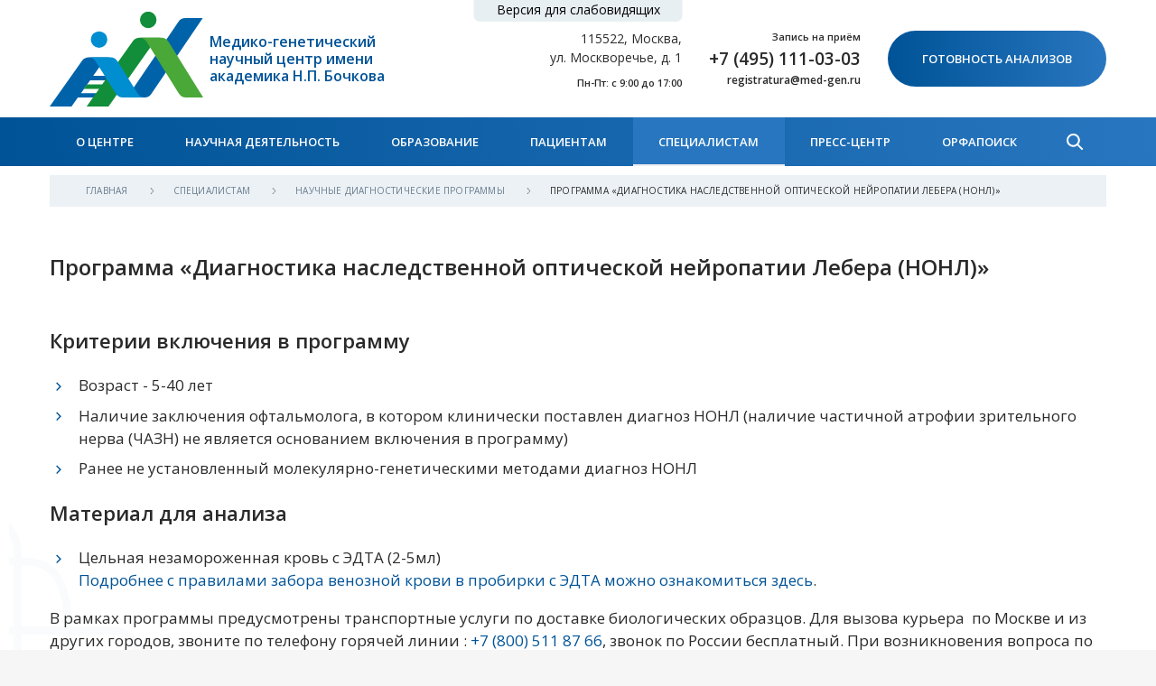

--- FILE ---
content_type: text/html; charset=utf-8
request_url: https://med-gen.ru/spetcialistam/nauchnye-diagnosticheskie-programmy/programma-diagnostika-nasledstvennoi-opticheskoi-neiropatii-lebera-nonl/
body_size: 20972
content:
<!doctype html>
<html data-n-head-ssr>
  <head >
    <meta data-n-head="ssr" charset="utf-8"><meta data-n-head="ssr" name="viewport" content="width=device-width, initial-scale=1, minimum-scale=1"><meta data-n-head="ssr" name="format-detection" content="telephone=no"><meta data-n-head="ssr" name="msapplication-TileColor" content="#005397"><meta data-n-head="ssr" name="theme-color" content="#005397"><meta data-n-head="ssr" name="yandex-verification" content="c2b99bd7ebbeec86"><meta data-n-head="ssr" data-hid="description" name="description" content=""><meta data-n-head="ssr" data-hid="keywords" name="keywords" content=""><meta data-n-head="ssr" data-hid="robots" name="robots" content=""><title>Программа «Диагностика наследственной оптической нейропатии Лебера (НОНЛ)»</title><link data-n-head="ssr" rel="apple-touch-icon" sizes="180x180" href="/apple-touch-icon.png"><link data-n-head="ssr" rel="icon" type="image/png" sizes="32x32" href="/favicon-32x32.png"><link data-n-head="ssr" rel="icon" type="image/png" sizes="16x16" href="/favicon-16x16.png"><link data-n-head="ssr" rel="manifest" href="/site.webmanifest"><link data-n-head="ssr" rel="mask-icon" href="/safari-pinned-tab.svg" color="#005397"><link data-n-head="ssr" rel="stylesheet" href="//fonts.googleapis.com/css?family=Open+Sans:400,600&amp;subset=cyrillic&amp;display=swap"><link data-n-head="ssr" href="https://mc.yandex.ru/metrika/tag.js" rel="preload" as="script"><link rel="preload" href="/_nuxt/11df223.js" as="script"><link rel="preload" href="/_nuxt/fa4a76e.js" as="script"><link rel="preload" href="/_nuxt/cc34fda.js" as="script"><link rel="preload" href="/_nuxt/01069d6.js" as="script"><link rel="preload" href="/_nuxt/b26ce93.js" as="script"><link rel="preload" href="/_nuxt/c8f4fe9.js" as="script"><style data-vue-ssr-id="340b39bc:0 1adb391c:0 2901aeae:0 1255b753:0 8ae00d28:0 6172d172:0 502074ca:0 4602475a:0 5c9a59bc:0 ab8ba6aa:0 741c4aef:0 7ef4ca44:0 8aed3518:0 5c49689d:0 b3f51e72:0 5cd0e7a1:0 119c399e:0 99b75548:0 3aa655c8:0 fdffbc4a:0 7c71e9cd:0">/*! normalize.css v8.0.1 | MIT License | github.com/necolas/normalize.css */html{line-height:1.15;-webkit-text-size-adjust:100%}body{margin:0}main{display:block}h1{font-size:2em;margin:.67em 0}hr{box-sizing:content-box;height:0;overflow:visible}pre{font-family:monospace,monospace;font-size:1em}a{background-color:transparent}abbr[title]{border-bottom:none;-webkit-text-decoration:underline;text-decoration:underline;-webkit-text-decoration:underline dotted;text-decoration:underline dotted}b,strong{font-weight:bolder}code,kbd,samp{font-family:monospace,monospace;font-size:1em}small{font-size:80%}sub,sup{font-size:75%;line-height:0;position:relative;vertical-align:baseline}sub{bottom:-.25em}sup{top:-.5em}img{border-style:none}button,input,optgroup,select,textarea{font-family:inherit;font-size:100%;line-height:1.15;margin:0}button,input{overflow:visible}button,select{text-transform:none}[type=button],[type=reset],[type=submit],button{-webkit-appearance:button}[type=button]::-moz-focus-inner,[type=reset]::-moz-focus-inner,[type=submit]::-moz-focus-inner,button::-moz-focus-inner{border-style:none;padding:0}[type=button]:-moz-focusring,[type=reset]:-moz-focusring,[type=submit]:-moz-focusring,button:-moz-focusring{outline:1px dotted ButtonText}fieldset{padding:.35em .75em .625em}legend{box-sizing:border-box;color:inherit;display:table;max-width:100%;padding:0;white-space:normal}progress{vertical-align:baseline}textarea{overflow:auto}[type=checkbox],[type=radio]{box-sizing:border-box;padding:0}[type=number]::-webkit-inner-spin-button,[type=number]::-webkit-outer-spin-button{height:auto}[type=search]{-webkit-appearance:textfield;outline-offset:-2px}[type=search]::-webkit-search-decoration{-webkit-appearance:none}::-webkit-file-upload-button{-webkit-appearance:button;font:inherit}details{display:block}summary{display:list-item}[hidden],template{display:none}
.text b,.text strong{font-weight:600}.text blockquote{background:hsla(0,0%,69%,.1);border-left:2px solid #005397;margin-left:0;margin-right:0;padding:1em 1.5em}.text p.accent{background-color:#005397;border-radius:15px;color:#fff;margin-bottom:2em;margin-top:2em;padding:1em 1.5em}.text p.accent:first-child{margin-top:0}.text p.accent:last-child{margin-bottom:0}.text p.accent a:not(.button){color:#fff;-webkit-text-decoration:underline;text-decoration:underline}.text p.accent a:not(.button):focus,.text p.accent a:not(.button):hover{outline:none;-webkit-text-decoration:none;text-decoration:none}.text .marker{background-color:#ebf1f5;border-radius:4px}.text p:after{clear:both;content:"";display:block}.text details summary{color:#005397;cursor:pointer}.text details summary:focus,.text details summary:hover{outline:none;-webkit-text-decoration:underline;text-decoration:underline}.text a{-webkit-text-decoration:none;text-decoration:none}.text a:not(.button){color:#005397}.text a:not(.button):focus,.text a:not(.button):hover{outline:none;-webkit-text-decoration:underline;text-decoration:underline}.text a.button{margin:10px}.text img{display:inline-block;max-width:100%}.text h1,.text h2,.text h3,.text h4,.text h5,.text h6{font-family:"Open Sans",-apple-system,BlinkMacSystemFont,"Segoe UI",Roboto,Helvetica,Arial,sans-serif,"Apple Color Emoji","Segoe UI Emoji","Segoe UI Symbol";font-weight:600;line-height:1.4}.text h1{font-size:3.3rem}.text h2{font-size:2.409rem}.text h3{font-size:2.31rem}.text h4{font-size:2.211rem}.text h5{font-size:2.079rem}.text h6{font-size:1.98rem}.text table{border:none;border-collapse:collapse;font-size:.9em;width:100%}.text td,.text th{border:1px solid #bdced8;padding:.5em 1.2em;vertical-align:baseline}@media(max-width:767px){.text td,.text th{padding:.4em 1em}}.text th,.text thead td{background-color:#f8fafb;font-weight:400;text-align:left}.text tbody tr td{background-color:#fff}.text .table-container{min-height:.01%;overflow-x:auto}.text ol,.text ul{padding-left:1.9em}.text ol li,.text ul li{list-style-type:none;margin-bottom:.5em;margin-top:.5em}.text ol li:before,.text ul li:before{color:#005397;display:inline-block;line-height:1;margin-left:-1.5em;width:1.5em}.text ol li:first-child,.text ul li:first-child{margin-top:0}.text ol li:last-child,.text ul li:last-child{margin-bottom:0}.text ul li:before{background:url('data:image/svg+xml;utf8,<svg xmlns="http://www.w3.org/2000/svg" width="5" height="9" viewBox="0 0 5 9"><g><g><path fill="%23005397" d="M0 1.335l3.244 3.389L.02 8.133l.847.847L5 4.744.888.447z"/></g></g></svg>') no-repeat 0 50%;background-size:contain;content:"";display:inline-block;height:.6em;margin-top:-.1em;vertical-align:middle}.text ol{counter-reset:list}.text ol li:before{color:currentColor;content:counter(list) ".";counter-increment:list;margin-left:-2em;width:2em}.text .table-container,.text blockquote,.text h1,.text h2,.text h3,.text h4,.text h5,.text h6,.text ol,.text p,.text table,.text ul{margin-bottom:1em;margin-top:1em}.text .table-container:first-child,.text blockquote:first-child,.text h1:first-child,.text h2:first-child,.text h3:first-child,.text h4:first-child,.text h5:first-child,.text h6:first-child,.text ol:first-child,.text p:first-child,.text table:first-child,.text ul:first-child{margin-top:0}.text .table-container:last-child,.text blockquote:last-child,.text h1:last-child,.text h2:last-child,.text h3:last-child,.text h4:last-child,.text h5:last-child,.text h6:last-child,.text ol:last-child,.text p:last-child,.text table:last-child,.text ul:last-child{margin-bottom:0}@media(min-width:992px){.text--columns-2{-moz-column-count:2;-moz-column-gap:3rem;column-gap:3rem;-moz-column-rule-color:transparent;column-rule-color:transparent;-moz-column-rule-style:solid;column-rule-style:solid;-moz-column-rule-width:0;column-rule-width:0;-moz-column-width:auto;columns:2}}::-moz-selection{background:#005397;color:#fff;text-shadow:none}::selection{background:#005397;color:#fff;text-shadow:none}.align_center,img.align_center{display:block;margin-left:auto;margin-right:auto}.align_right,img.align_right{float:right;margin:.5rem 0 2rem 2rem}.align_left,img.align_left{float:left;margin:.5rem 2rem 2rem 0}a{color:inherit}a,a:hover{-webkit-text-decoration:none;text-decoration:none}ol,ol li,ul,ul li{margin:0;padding:0}ol li,ul li{list-style-type:none}img{display:block;max-width:100%}h1,h2,h3,h4,h5,h6{font-family:"Open Sans",-apple-system,BlinkMacSystemFont,"Segoe UI",Roboto,Helvetica,Arial,sans-serif,"Apple Color Emoji","Segoe UI Emoji","Segoe UI Symbol";font-weight:600;line-height:1.4;margin-bottom:1em;margin-top:1em}h1:first-child,h2:first-child,h3:first-child,h4:first-child,h5:first-child,h6:first-child{margin-top:0}h1:last-child,h2:last-child,h3:last-child,h4:last-child,h5:last-child,h6:last-child{margin-bottom:0}mark{background-color:#ebf1f5;border-radius:4px}button,input[type=button],input[type=reset],input[type=submit]{background:none;border:none;cursor:pointer;padding:0}.button{align-items:center;background-image:linear-gradient(270deg,#2876bf 0,#005397);border:none;border-radius:100rem;color:#fff;cursor:pointer;display:inline-flex;font:600 3.3rem/1.4 "Open Sans",-apple-system,BlinkMacSystemFont,"Segoe UI",Roboto,Helvetica,Arial,sans-serif,"Apple Color Emoji","Segoe UI Emoji","Segoe UI Symbol";font-size:1.5rem;justify-content:center;padding:2.2rem 3.8rem;text-align:center;text-transform:uppercase}.button,.button:focus,.button:hover{-webkit-text-decoration:none;text-decoration:none}.button:focus,.button:hover{background:#005397;outline:none}.button:active{transform:translateY(2px)}.button:disabled{cursor:not-allowed;opacity:.7;pointer-events:none}.button--transparent{background:transparent;border:1px solid #2a2a2a;color:#2a2a2a}.button--transparent:focus,.button--transparent:hover{background:#005397;border-color:#005397;color:#fff}.button--small{font-size:1.1rem;padding:1.6rem 2.5rem}.icon use{fill:currentColor}@keyframes xform-preloader{0%{transform:rotate(0deg)}to{transform:rotate(1turn)}}.xform{position:relative;width:100%}.xform:before{background:hsla(0,0%,100%,.7);height:100%;left:0;top:0;width:100%;z-index:1}.xform:after,.xform:before{content:"";display:block;display:none;position:absolute}.xform:after{animation:xform-preloader 1s linear infinite;border:1px solid rgba(0,0,0,.2);border-bottom-color:#2a2a2a;border-radius:25px;height:50px;left:50%;margin-left:-25px;margin-top:-25px;top:50%;width:50px;z-index:2}.xform--blocked:before,.xform--submitting:after,.xform--submitting:before{display:block}.xform__section{margin-bottom:2rem;margin-top:2rem}.xform__section:first-child{margin-top:0}.xform__section:last-child{margin-bottom:0}.xform__section-header{margin-bottom:1rem;margin-top:1rem}.xform__section-header:first-child{margin-top:0}.xform__section-header:last-child{margin-bottom:0}.xform__section-title{color:#4a4a4a;font:600 3.3rem/1.4 "Open Sans",-apple-system,BlinkMacSystemFont,"Segoe UI",Roboto,Helvetica,Arial,sans-serif,"Apple Color Emoji","Segoe UI Emoji","Segoe UI Symbol";font-size:2.2rem;text-align:center}@media(max-width:767px){.xform__section-title{font-size:1.7rem}}.xform__section-footer{margin-bottom:1rem;margin-top:1rem;text-align:center}.xform__section-footer:first-child{margin-top:0}.xform__section-footer:last-child{margin-bottom:0}.xform__row{display:flex;flex-wrap:wrap;margin:-1rem -1rem 0}@media(max-width:543px){.xform__row{margin-bottom:1rem;margin-top:-1rem}}.xform__col{flex:0 0 100%;padding:1rem 1rem 0}@media(max-width:543px){.xform__col{padding-top:1rem}}.xform__col--2{flex-basis:50%}@media(min-width:992px){.xform__col--2d{flex-basis:50%}}.xform__col--bottom{align-items:flex-end;display:flex}.xform__field{position:relative;transition:all .3s cubic-bezier(.23,1,.32,1)}@media(max-width:991px){.xform__field{margin-bottom:1.5rem;margin-top:1.5rem}.xform__field:first-child{margin-top:0}.xform__field:last-child{margin-bottom:0}}@media(min-width:992px){.xform__field{margin-bottom:3rem;margin-top:3rem}.xform__field:first-child{margin-top:0}.xform__field:last-child{margin-bottom:0}}.xform__field--required .xform__label:after,.xform__field--required .xform__legend:after{content:" *"}.xform__file,.xform__input,.xform__label{display:block;font-size:1.4rem;line-height:1.2;padding:1rem 1.6rem;transition:all .1s cubic-bezier(.23,1,.32,1)}.xform__file,.xform__input{background-color:#fff;border:.1rem solid #d6d6d6;border-radius:1.5rem;box-shadow:0 0 0 4px hsla(0,0%,44%,.05);color:#2a2a2a;width:100%}.xform__input--large{border-radius:10rem;font-size:2.24rem;padding:2rem 3.2rem}.xform__label{color:#222;font:600 3.3rem/1.4 "Open Sans",-apple-system,BlinkMacSystemFont,"Segoe UI",Roboto,Helvetica,Arial,sans-serif,"Apple Color Emoji","Segoe UI Emoji","Segoe UI Symbol";font-size:1.6rem;left:.1rem;pointer-events:none;position:absolute;text-align:left;top:.1rem;width:calc(100% - .2rem)}.xform__input,.xform__label{-webkit-appearance:none;-moz-appearance:none;appearance:none}.xform__input::-webkit-input-placeholder,.xform__label::-webkit-input-placeholder{color:#5e5e5e}.xform__input:-moz-placeholder,.xform__input::-moz-placeholder,.xform__label:-moz-placeholder,.xform__label::-moz-placeholder{color:#5e5e5e}.xform__input:focus,.xform__input:hover,.xform__label:focus,.xform__label:hover{border-color:#aaa;outline:none}.xform__input--text{min-height:13rem;resize:vertical}.xform__input--select{background-image:url('data:image/svg+xml;utf8,<svg xmlns="http://www.w3.org/2000/svg" viewBox="0 0 88 88" width="10" height="10"><path fill="%23d6d6d6" d="M74.123 56.571L42.694 88 11.266 56.571zM11.266 31.429L42.694 0l31.429 31.429z"/></svg>');background-position:right 2rem top 50%;background-repeat:no-repeat;padding-right:5.2rem}.ie .xform__input--select{background-image:none;padding-right:1.6rem}.xform__field--activated .xform__input--select,.xform__input--select option{color:#2a2a2a}.xform__input--select+.xform__label{width:calc(100% - 5.2rem)}.mx-datepicker{width:100%!important}.xform__input--date{padding-right:5.2rem}.xform__input--date+.mx-icon-calendar,.xform__input--date+.mx-icon-clear,.xform__input--date+.mx-icon-clear+.mx-icon-calendar{color:#d6d6d6;right:2rem}.xform__field--activated .xform__file-value{visibility:visible}.xform:not(.xform--static) .xform__field--activated .xform__label{overflow:hidden;text-overflow:ellipsis;white-space:nowrap}.xform:not(.xform--static) .xform__field--activated .xform__label,.xform:not(.xform--static) .xform__field--activated .xform__legend{color:#222;font-size:1.6rem;line-height:1;padding-bottom:0;padding-top:.2rem}.xform:not(.xform--static) .xform__field--activated .xform__file,.xform:not(.xform--static) .xform__field--activated .xform__input{padding-bottom:.2rem;padding-top:1.8rem}.xform:not(.xform--static) .xform__field--activated .xform__file-button{margin-bottom:-.3rem;margin-top:-1.9rem}.xform__file{display:flex;overflow:hidden;transition:none}.xform__file input[type=file]{border-radius:1.5rem;height:100%;left:0;opacity:0;position:absolute;top:0;width:100%}.xform__file:focus-within,.xform__file:hover{border-color:#aaa}.xform__file:focus-within .xform__file-button,.xform__file:hover .xform__file-button{color:#2a2a2a}.xform__file+.xform__label{transition:none}.xform__file-value{margin-right:auto;overflow:hidden;text-overflow:ellipsis;visibility:hidden;white-space:nowrap}.xform__file-button{background-color:#fff;border-radius:1.5rem;border-bottom-left-radius:0;border-top-left-radius:0;color:#d6d6d6;flex:0 0 5.2rem;font:400 1.7rem/1.5 "Open Sans",-apple-system,BlinkMacSystemFont,"Segoe UI",Roboto,Helvetica,Arial,sans-serif,"Apple Color Emoji","Segoe UI Emoji","Segoe UI Symbol";font-size:1.4rem;margin:-1.1rem -1.7rem -1.1rem 0;padding:1rem 1.6rem;text-align:center}.xform__fieldset{border:none;margin:1.2rem 0;padding:0}.xform__fieldset:first-child{margin-top:0}.xform__fieldset:last-child{margin-bottom:0}.xform__legend{display:block;font:600 3.3rem/1.4 "Open Sans",-apple-system,BlinkMacSystemFont,"Segoe UI",Roboto,Helvetica,Arial,sans-serif,"Apple Color Emoji","Segoe UI Emoji","Segoe UI Symbol";font-size:1.8rem;margin-bottom:.5rem;margin-top:.5rem}.xform__legend:first-child{margin-top:0}.xform__legend:last-child{margin-bottom:0}.xform__checkbox,.xform__radio{left:0;position:absolute;top:0;clip:rect(0 0 0 0);height:1px;width:1px}.xform__checkbox:checked+label:after,.xform__radio:checked+label:after{opacity:1}.xform__checkbox+label,.xform__radio+label{display:block;font-size:1.4rem;margin-bottom:.5rem;margin-top:.5rem;min-height:2.6rem;padding-left:4rem;padding-top:.15em;position:relative;transition:all .3s cubic-bezier(.23,1,.32,1);white-space:normal}.xform__checkbox+label:before,.xform__radio+label:before{background:#fff;border:1px solid #d6d6d6;border-radius:5px;box-shadow:0 0 0 4px hsla(0,0%,44%,.05);content:"";display:block;height:2.6rem;left:0;position:absolute;top:0;width:2.6rem}.xform__checkbox+label:after,.xform__radio+label:after{border:2px solid #005397;border-left:none;border-top:none;content:"";display:block;height:1.7rem;left:.9rem;opacity:0;position:absolute;top:.3rem;transform:rotate(40deg);transition:all .3s cubic-bezier(.23,1,.32,1);width:.8rem}.xform__checkbox+label:hover,.xform__radio+label:hover{color:#005397}.xform__checkbox+label:hover:after,.xform__radio+label:hover:after{opacity:.3}.xform__checkbox+label a,.xform__radio+label a{color:#005397}.xform__checkbox+label a:focus,.xform__checkbox+label a:hover,.xform__radio+label a:focus,.xform__radio+label a:hover{-webkit-text-decoration:underline;text-decoration:underline}.xform__radio+label:before{border-radius:50%}.xform__radio+label:after{background:#005397;border-radius:50%;height:1.4rem;left:.6rem;top:.6rem;width:1.4rem}.xform__checkbox:focus+label,.xform__radio:focus+label{color:#005397}.xform__checkbox:checked+label:hover:after,.xform__radio:checked+label:hover:after{opacity:1}.xform__error,.xform__hint{font-size:1.4rem;margin-bottom:.5rem;margin-top:.5rem;padding-left:.1rem;padding-right:.1rem}.xform__error:first-child,.xform__hint:first-child{margin-top:0}.xform__error:last-child,.xform__hint:last-child{margin-bottom:0}.xform__hint{color:#bbb}.xform__error{color:#e03a3e}.xform__footer{margin-bottom:3rem;margin-top:3rem;text-align:center}.xform__footer:first-child{margin-top:0}.xform__footer:last-child{margin-bottom:0}.xform__footer .xform__row{align-items:center}.xform__footer-comment{color:#a4a4a4;font-size:1.2rem}.xform__footer-comment a{color:#005397}.xform__footer-comment a:focus,.xform__footer-comment a:hover{outline:none;-webkit-text-decoration:underline;text-decoration:underline}.xform__submit{min-width:280px}.xform__message{background:#fff;bottom:0;left:0;position:absolute;width:100%;z-index:5}.xform__message--error{background:#fce3e3;border:1px solid #da6868}.xform__message-close{background:none;font-size:0;height:auto;line-height:0;padding:1.4rem;position:absolute;right:0;top:0;transition:all .5s cubic-bezier(.27,1.64,.32,.95);width:auto}.xform__message-close:before{content:"×";font-size:1.6rem}.xform__message-content{padding:1.5rem}.xform__message-title{font:600 3.3rem/1.4 "Open Sans",-apple-system,BlinkMacSystemFont,"Segoe UI",Roboto,Helvetica,Arial,sans-serif,"Apple Color Emoji","Segoe UI Emoji","Segoe UI Symbol";font-size:1.8rem;margin-bottom:1.5rem;margin-top:1.5rem;padding-right:4.4rem}.xform__message-title:first-child{margin-top:0}.xform__message-title:last-child{margin-bottom:0}.xform__message-text{font-size:1.4rem}.xform__hidden.is-active .xform__hidden-toggle{display:none}.xform__hidden.is-active .xform__hidden-content{display:block}.xform__hidden-toggle{color:#005397;font-size:1.4rem;max-height:100px;overflow:hidden;transition:all .3s cubic-bezier(.23,1,.32,1)}.xform__hidden-toggle:before{border:1px solid #005397;border-radius:50%;content:"+";display:inline-block;height:20px;line-height:18px;margin-right:.5em;text-align:center;vertical-align:middle;width:20px}.xform__hidden-toggle:focus,.xform__hidden-toggle:hover{color:#2a2a2a;outline:none}.xform__hidden-toggle:focus:before,.xform__hidden-toggle:hover:before{border-color:#2a2a2a}.xform__hidden-content{display:none}.xform--static .xform__field{display:flex;flex-direction:column}.xform--static .xform__label,.xform--static .xform__legend{order:-1;padding-left:0;padding-right:0;position:static}@media(max-width:991px){.xform--static .xform__label{margin-bottom:.5rem}}@media(min-width:992px){.xform--static .xform__label{margin-bottom:1.5rem}}@media(max-width:991px){.xform--static .xform__legend{margin-bottom:.5rem}}@media(min-width:992px){.xform--static .xform__legend{margin-bottom:1rem}}*,:after,:before{box-sizing:border-box}@media(hover:hover)and (pointer:fine){::-webkit-scrollbar-track{background-color:rgba(0,0,0,.1)}::-webkit-scrollbar{width:10px}::-webkit-scrollbar-thumb{background-color:rgba(0,0,0,.4)}}html{background:#f6f6f6;font-size:62.5%;height:100%;-webkit-tap-highlight-color:rgba(0,0,0,0);margin:0;padding:0}body{color:#2a2a2a;display:flex;flex-direction:column;font:400 1.7rem/1.5 "Open Sans",-apple-system,BlinkMacSystemFont,"Segoe UI",Roboto,Helvetica,Arial,sans-serif,"Apple Color Emoji","Segoe UI Emoji","Segoe UI Symbol";margin:0 auto;max-width:1920px;min-height:100%;min-width:320px;overflow-x:hidden;padding:0;position:relative}.overlay{background-color:rgba(0,83,151,.45);display:block;height:100%;left:0;opacity:0;position:fixed;top:0;transition:all .3s cubic-bezier(.23,1,.32,1);visibility:hidden;width:100%;z-index:1000}.overlay.overlay--active{opacity:1;visibility:visible}@media(min-width:1200px){.page{display:flex;flex-direction:column;min-height:100vh}}.sections{display:flex;flex:1 0 auto;flex-direction:column}.sections__inner{background-color:#fff;flex:1 1 auto;overflow-x:hidden;width:100%}@media(min-width:992px){.sections__inner{padding:1rem}}.section{background-color:#fff;flex:0 0 100%;max-width:100%;padding-bottom:6rem;padding-top:6rem}.section__inner{margin-left:auto;margin-right:auto;max-width:1210px;padding-left:2rem;padding-right:2rem;width:100%}.section__title{font-size:3.3rem}.section__footer--center{text-align:center}@media(min-width:992px){html.pvs .pvs-hide,html.pvs.pvs--no-images img{display:none!important}html.pvs.pvs--no-images div,html.pvs.pvs--no-images div:after,html.pvs.pvs--no-images div:before{background-image:none!important}html.pvs.pvs--no-images .pvs-ni-hide{display:none!important}html.pvs.pvs--font-size-1{font-size:62.5%!important}html.pvs.pvs--font-size-2{font-size:100%!important}html.pvs.pvs--font-size-2 .pvs-fs-hide{display:none!important}html.pvs.pvs--font-size-3{font-size:125%!important}html.pvs.pvs--font-size-3 .pvs-fs-hide{display:none!important}html.pvs.pvs--color-black :not(svg){background:#fff!important;color:#000!important}html.pvs.pvs--color-black .button,html.pvs.pvs--color-white :not(svg){background:#000!important;color:#fff!important}html.pvs.pvs--color-white .button{background:#fff!important;color:#000!important}html.pvs.pvs--color-blue :not(svg){background:#add8e6!important;color:blue!important}html.pvs.pvs--color-blue .button{background:blue!important;color:#add8e6!important}html.pvs.pvs--color-brown :not(svg){background:beige!important;color:brown!important}html.pvs.pvs--color-brown .button{background:brown!important;color:beige!important}}
.vue-notification-group{display:block;position:fixed;z-index:5000}.vue-notification-wrapper{display:block;overflow:hidden;width:100%;margin:0;padding:0}.notification-title{font-weight:600}.vue-notification-template{background:#fff}.vue-notification,.vue-notification-template{display:block;box-sizing:border-box;text-align:left}.vue-notification{font-size:12px;padding:10px;margin:0 5px 5px;color:#fff;background:#44a4fc;border-left:5px solid #187fe7}.vue-notification.warn{background:#ffb648;border-left-color:#f48a06}.vue-notification.error{background:#e54d42;border-left-color:#b82e24}.vue-notification.success{background:#68cd86;border-left-color:#42a85f}.vn-fade-enter-active,.vn-fade-leave-active,.vn-fade-move{transition:all .5s}.vn-fade-enter,.vn-fade-leave-to{opacity:0}
.nuxt-progress{background-color:#005397;height:2px;left:0;opacity:1;position:fixed;right:0;top:0;transition:width .1s,opacity .4s;width:0;z-index:999999}.nuxt-progress.nuxt-progress-notransition{transition:none}.nuxt-progress-failed{background-color:red}
.section--header{background:#fff;flex:0 0 auto;padding-bottom:0;padding-top:0;position:relative;width:100%;z-index:1006}@media(max-width:991px){.section--header{position:sticky;top:0}}.layout-enter-active,.layout-leave-to{transition:opacity .3s ease-out}.layout-enter,.layout-leave-to{opacity:0}.page-enter-active,.page-leave-active{transition:all .3s ease-out}.page-enter,.page-leave-active{opacity:0;transform-origin:50% 50%}.scrolltop{border-bottom:1px solid #2a2a2a;bottom:1.5rem;font-size:1.3rem;padding:.5rem 1.5rem;position:fixed;right:1.5rem;text-transform:uppercase;transform:translateX(100%) rotate(-90deg);transform-origin:left bottom;transition:all .3s cubic-bezier(.23,1,.32,1);z-index:500}.scrolltop:not(.scrolltop--active){opacity:0;visibility:hidden}.scrolltop:after{border:4px solid transparent;border-left-color:#2a2a2a;bottom:-4px;content:"";display:block;height:7px;position:absolute;right:-4px;width:7px}.scrolltop:focus,.scrolltop:hover{border-bottom-color:#005397;color:#005397;outline:none}.scrolltop:focus:after,.scrolltop:hover:after{border-left-color:#005397}@media(max-width:991px){.scrolltop{bottom:1rem;font-size:1.1rem;padding:.3rem 1rem;right:1rem}}.vue-notification-group{display:block;position:fixed;z-index:5000}.vue-notification-wrapper{display:block;margin:0;overflow:hidden;padding:0;width:100%}.notification-title{font-weight:600}.vue-notification-template{background:#fff}.vue-notification,.vue-notification-template{box-sizing:border-box;display:block;text-align:left}.vue-notification{background:#44a4fc;border-left:5px solid #187fe7;color:#fff;margin:0 5px 5px;padding:10px}.vue-notification.warn{background:#ffb648;border-left-color:#f48a06}.vue-notification.error{background:#e54d42;border-left-color:#b82e24}.vue-notification.success{background:#68cd86;border-left-color:#42a85f}.vn-fade-enter-active,.vn-fade-leave-active,.vn-fade-move{transition:all .5s}.vn-fade-enter,.vn-fade-leave-to{opacity:0}
.header{align-items:center;display:flex;justify-content:space-between;margin-left:auto;margin-right:auto;max-width:1210px;padding-left:2rem;padding-right:2rem;width:100%}@media(max-width:991px){.header{height:74px}}@media(min-width:992px){.header{height:130px}.pvs.pvs--font-size-2 .header,.pvs.pvs--font-size-3 .header{height:180px}}.header__logo{margin-right:7px}.header__logo:focus,.header__logo:hover{opacity:.9;outline:none}@media(max-width:991px){.header__logo{flex:0 0 90px;width:90px}}@media(min-width:992px){.header__logo{flex:0 0 170px;width:170px}}.header__title{color:#005397;font:600 3.3rem/1.4 "Open Sans",-apple-system,BlinkMacSystemFont,"Segoe UI",Roboto,Helvetica,Arial,sans-serif,"Apple Color Emoji","Segoe UI Emoji","Segoe UI Symbol";font-size:1.6rem;line-height:1.2;margin-right:auto;width:200px}.pvs.pvs--font-size-2 .header__title,.pvs.pvs--font-size-3 .header__title{min-width:200px;width:auto}@media(max-width:991px){.header__title{font-size:.8rem;width:105px}}.header__contacts{margin-left:3rem;text-align:right;width:170px}@media(max-width:1199px){.header__contacts{display:none}}.header__address{font-size:1.4rem}.header__call{align-items:flex-end;display:flex;flex-direction:column;margin-left:3rem;text-align:right}.header__call a:focus,.header__call a:hover{color:#005397;outline:none}@media(max-width:991px){.header__call{display:none}}.header__appointment,.header__email,.header__hours,.header__phone{font:600 3.3rem/1.4 "Open Sans",-apple-system,BlinkMacSystemFont,"Segoe UI",Roboto,Helvetica,Arial,sans-serif,"Apple Color Emoji","Segoe UI Emoji","Segoe UI Symbol";margin-bottom:.16rem;margin-top:.16rem}.header__appointment:first-child,.header__email:first-child,.header__hours:first-child,.header__phone:first-child{margin-top:0}.header__appointment:last-child,.header__email:last-child,.header__hours:last-child,.header__phone:last-child{margin-bottom:0}.header__appointment{font-size:1.1rem}.header__phone{font-size:1.9rem;white-space:nowrap}.header__hours{font-size:1.1rem;margin-bottom:1rem;margin-top:1rem}.header__hours:first-child{margin-top:0}.header__hours:last-child{margin-bottom:0}.header__email{font-size:1.2rem}.header__lang{border:1px solid #2a2a2a;border-radius:100rem;font-size:1.4rem;margin-left:3rem;min-width:58px;padding:.6rem 1.6rem}.header__lang:focus,.header__lang:hover{background-color:#005397;border-color:#005397;color:#fff;outline:none}@media(max-width:991px){.header__lang{display:none}}.header__analysis{font-size:1.3rem;margin-left:3rem;min-width:241px}@media(max-width:991px){.header__analysis{display:none}}.header__tools{align-items:center;display:flex;margin-left:2rem}@media(min-width:992px){.header__tools{display:none}}.header__tools-item{color:#005397}.header__tools-item:not(:first-child){margin-left:2rem}.header__tools-item:focus,.header__tools-item:hover{color:#2a2a2a;outline:none}.header__tools-icon{height:20px;width:20px}.poor-vision-toggle{background-color:#e8eff3;border-bottom-left-radius:7px;border-bottom-right-radius:7px;font-size:14px;left:50%;padding:.3rem 2.5rem .5rem;position:absolute;top:0;transform:translateX(-50%)}@media(max-width:991px){.poor-vision-toggle{display:none}}
.poor-vision__button{margin-right:1rem;min-width:100px}.poor-vision__disable,.poor-vision__section:not(:last-child){margin-bottom:2rem}.poor-vision__title{margin-bottom:1rem}.poor-vision__font-size--1{font-size:11px!important}.poor-vision__font-size--2{font-size:18px!important}.poor-vision__font-size--3{font-size:22px!important}html.pvs body .button.poor-vision__color--black{background:#fff!important;border:1px solid #000!important;color:#000!important}html.pvs body .button.poor-vision__color--white{background:#000!important;border:1px solid #fff!important;color:#fff!important}html.pvs body .button.poor-vision__color--blue{background:#add8e6!important;border:1px solid blue!important;color:blue!important}html.pvs body .button.poor-vision__color--brown{background:beige!important;border:1px solid brown!important;color:brown!important}
.popup{background-color:rgba(0,0,0,.7);display:flex;height:100%;left:0;overflow-y:auto;padding:15px;position:fixed;top:0;width:100%;z-index:4999}.popup__modal{background:#fff;border-radius:5px;margin:auto;max-width:70rem;padding:2rem 2.5rem;width:100%}.popup__header{align-items:center;display:flex;justify-self:space-between;margin-bottom:2rem}.popup__title{font:600 3.3rem/1.4 "Open Sans",-apple-system,BlinkMacSystemFont,"Segoe UI",Roboto,Helvetica,Arial,sans-serif,"Apple Color Emoji","Segoe UI Emoji","Segoe UI Symbol";font-size:1.8rem;margin-right:1.5rem}.popup__close{margin-left:auto}.popup__close-icon{height:1.6rem;width:1.6rem}
@media(max-width:991px){.nav{height:calc(100% - 74px);overflow-y:auto;position:fixed;top:74px;transition:all .3s cubic-bezier(.23,1,.32,1);width:100%}.nav:not(.nav--active){opacity:0;visibility:hidden}}@media(min-width:992px){.nav{background-image:linear-gradient(270deg,#2876bf 0,#005397)}}@media(max-width:991px){.nav--active{opacity:1;transform:none}}.nav__inner{margin-left:auto;margin-right:auto;max-width:1210px;padding-left:2rem;padding-right:2rem;width:100%}@media(max-width:991px){.nav__inner{background:#fff url(/img/nav-bg.svg) no-repeat 0 100%;padding-bottom:3rem;padding-top:3rem}}.nav__analysis{font-size:1.1rem;margin-bottom:3rem}@media(max-width:359px){.nav__analysis{display:block}}@media(min-width:992px){.nav__analysis{display:none}.nav__list{flex-wrap:wrap}.nav__item,.nav__list{align-items:stretch;display:flex}.nav__item{flex:1 0 auto;position:relative}.nav__item--active{z-index:1}}.nav__item--tool{flex:0 0 auto}@media(max-width:991px){.nav__item--tool{display:none}}.nav__link{align-items:center;display:flex;width:100%}.nav__link:focus,.nav__link:hover{outline:none}@media(max-width:991px){.nav__link{font-size:1.6rem;justify-content:space-between;padding:1rem 1.5rem}.nav__item--current .nav__link,.nav__link:focus,.nav__link:hover{color:#005397}}@media(min-width:992px){.nav__link{border-bottom:2px solid transparent;border-top:2px solid transparent;color:#fff;font:600 3.3rem/1.4 "Open Sans",-apple-system,BlinkMacSystemFont,"Segoe UI",Roboto,Helvetica,Arial,sans-serif,"Apple Color Emoji","Segoe UI Emoji","Segoe UI Symbol";font-size:1.3rem;justify-content:center;padding:1.5rem;text-transform:uppercase}.nav__link:focus,.nav__link:hover{background-color:hsla(0,0%,100%,.2)}.nav__item--current .nav__link{background-color:#2876bf;border-bottom-color:#eee}}@media(min-width:1080px){.nav__link{padding:1.5rem 2.5rem}}.nav__link-dropdown{color:#005397;height:.9rem;transform:rotate(90deg);transition:all .3s cubic-bezier(.23,1,.32,1);width:.9rem}.nav__item--active .nav__link-dropdown{transform:rotate(-90deg)}@media(min-width:992px){.nav__link-dropdown{display:none}}.nav__icon{height:20px;width:20px}.nav__sub{transition:all .3s cubic-bezier(.23,1,.32,1)}@media(max-width:991px){.nav__item:not(.nav__item--active) .nav__sub{max-height:0;opacity:0;overflow:hidden;visibility:hidden}}@media(min-width:992px){.nav__sub{background-color:#fff;border-left:2px solid #eee;padding-bottom:2rem;padding-top:2rem;position:absolute;top:100%;width:300px}.nav__item:not(:first-child):not(:last-child) .nav__sub{left:50%;transform:translateX(-50%)}.nav__item:first-child .nav__sub{left:0;margin-left:-2px}.nav__item:last-child .nav__sub{right:0}.nav__item:not(.nav__item--active) .nav__sub{opacity:0;pointer-events:none;visibility:hidden}.nav__sub-item:not(:last-child){margin-bottom:1rem}}.nav__sub-link{display:block;font-size:1.4rem;transition:all .3s cubic-bezier(.23,1,.32,1)}.nav__sub-link:focus,.nav__sub-link:hover{color:#005397;outline:none}@media(max-width:991px){.nav__sub-link{padding:.5rem 1.5rem .5rem 3.5rem}.nav__sub-item--current .nav__sub-link{color:#005397}}@media(min-width:992px){.nav__sub-link{border-left:2px solid #eee;margin-left:-2px;padding-left:2.5rem;padding-right:2.5rem}.nav__sub-item--current .nav__sub-link{border-left-color:#2876bf}.nav__sub-link:focus,.nav__sub-link:hover{border-left-color:#005397}}.nav__list+.nav__lang{margin-top:3rem}@media(min-width:992px){.nav__lang{display:none}}.nav__footer{margin-top:3rem;padding-left:1.5rem;padding-right:1.5rem}@media(min-width:992px){.nav__footer{display:none}}.nav__address,.nav__appointment,.nav__email,.nav__phone{display:block;margin-bottom:1rem;margin-top:1rem}.nav__address:first-child,.nav__appointment:first-child,.nav__email:first-child,.nav__phone:first-child{margin-top:0}.nav__address:last-child,.nav__appointment:last-child,.nav__email:last-child,.nav__phone:last-child{margin-bottom:0}.nav__appointment{font-size:1.1rem}.nav__phone{font:600 3.3rem/1.4 "Open Sans",-apple-system,BlinkMacSystemFont,"Segoe UI",Roboto,Helvetica,Arial,sans-serif,"Apple Color Emoji","Segoe UI Emoji","Segoe UI Symbol";font-size:2.5rem}.nav__phone:focus,.nav__phone:hover{color:#005397;outline:none}.nav__email{font-size:1.6rem}.nav__address{font-size:1.1rem}
.search{align-items:stretch;color:#fff;display:flex;flex-direction:column;justify-content:center;position:absolute;transition:all .3s cubic-bezier(.23,1,.32,1);width:100%;z-index:1005}.search:not(.search--active){height:0;transition-delay:.3s;visibility:hidden}@media(max-width:991px){.search{background-color:#005397;height:150px}}@media(min-width:992px){.search{background-image:linear-gradient(270deg,#2876bf 0,#005397);height:300px}}.search__form{margin-left:auto;margin-right:auto;max-width:1210px;padding-left:2rem;padding-right:2rem;transition:opacity .3s cubic-bezier(.23,1,.32,1) .3s;width:100%}.search:not(.search--active) .search__form{opacity:0;transition-delay:0s}@media(min-width:992px){.search__form{margin-top:-3.5rem}}
.search-form__title{font:600 3.3rem/1.4 "Open Sans",-apple-system,BlinkMacSystemFont,"Segoe UI",Roboto,Helvetica,Arial,sans-serif,"Apple Color Emoji","Segoe UI Emoji","Segoe UI Symbol";font-size:1.6rem;margin-bottom:1.5rem}@media(max-width:991px){.search-form__title{padding-left:2rem}}@media(min-width:992px){.search-form__title{padding-left:2.5rem}}.search-form__field{align-items:center;background-color:#fff;border-radius:10rem;box-shadow:0 2px 0 rgba(0,0,0,.1);display:flex;overflow:hidden;transition:all .3s cubic-bezier(.23,1,.32,1)}.search-form__button:focus,.search-form__button:hover,.search-form__input:focus,.search-form__input:hover{outline:none}@media(max-width:991px){.search-form__button,.search-form__input{height:60px;padding-left:2rem;padding-right:2rem}}@media(min-width:992px){.search-form__button,.search-form__input{height:70px;padding-left:2.5rem;padding-right:2.5rem}}.search-form__input{background-color:none;border:none;flex:1 0 auto}.search-form__button{border-radius:10rem;color:#2a2a2a}.search-form__button:focus,.search-form__button:hover{background-color:#f4f4f4;color:#005397}.search-form__button:not(:first-child){margin-left:-2rem}.search-form__button-icon{height:20px;width:20px}
.section--post{padding-top:0}.post{display:flex;flex-direction:column}.post__breadcrumbs .breadcrumbs__list{background-color:#ebf1f5}@media(max-width:991px){.post__breadcrumbs{margin-bottom:3rem;margin-left:-2rem;margin-right:-2rem;order:-2}}@media(min-width:992px){.post__breadcrumbs{margin-bottom:5rem}}@media(max-width:991px){.post__header{margin-bottom:3rem}}@media(min-width:992px){.post__header{align-items:center;display:flex;margin-bottom:5rem}}.post__date{align-self:flex-start;display:block;font:600 3.3rem/1.4 "Open Sans",-apple-system,BlinkMacSystemFont,"Segoe UI",Roboto,Helvetica,Arial,sans-serif,"Apple Color Emoji","Segoe UI Emoji","Segoe UI Symbol";line-height:1.1;padding-right:3rem;text-align:center}@media(max-width:991px){.post__date{display:none}}.post__date-mobile{display:block;font:600 3.3rem/1.4 "Open Sans",-apple-system,BlinkMacSystemFont,"Segoe UI",Roboto,Helvetica,Arial,sans-serif,"Apple Color Emoji","Segoe UI Emoji","Segoe UI Symbol";font-size:1.2rem;margin-bottom:1.5rem}@media(min-width:992px){.post__date-mobile{display:none}.post__day{font-size:5rem}.post__month{font-size:1.3rem}}.post__title{font:600 3.3rem/1.4 "Open Sans",-apple-system,BlinkMacSystemFont,"Segoe UI",Roboto,Helvetica,Arial,sans-serif,"Apple Color Emoji","Segoe UI Emoji","Segoe UI Symbol";margin:0}@media(max-width:991px){.post__title{font-size:2rem}}@media(min-width:992px){.post__title{font-size:2.4rem}}.post__image{box-shadow:0 3px 20px rgba(0,0,0,.15)}@media(max-width:991px){.post__image{margin-bottom:4rem;margin-left:-2rem;margin-right:-2rem;order:-1}}@media(min-width:992px){.post__image{margin-bottom:5rem}}
.section--content{background-position:50% 50%;background-repeat:no-repeat;background-size:cover}.section--style-1{background-color:#fff}.section--page-header-style-1+.section--style-1{padding-top:0}.section--style-2{background-color:#f4f7fa}.section--style-3{background:#fff url(/img/alt-bg.svg) no-repeat 50% 0}@media(max-width:991px){.section--style-3{background-image:url(/img/alt-bg.svg)!important}}.section--style-4{background:#f4f7fa url(/img/content-bg.svg) no-repeat 50% 100%}@media(max-width:991px){.section--style-4{background-image:url(/img/content-bg.svg)!important}}
.breadcrumbs__list{background-color:#fff;display:flex;flex-wrap:wrap}@media(max-width:991px){.breadcrumbs__list{padding:.8rem 2rem}}@media(min-width:992px){.breadcrumbs__list{padding:1rem 4rem}}.breadcrumbs__item{font:400 1.7rem/1.5 "Open Sans",-apple-system,BlinkMacSystemFont,"Segoe UI",Roboto,Helvetica,Arial,sans-serif,"Apple Color Emoji","Segoe UI Emoji","Segoe UI Symbol";font-size:1rem}@media(max-width:991px){.breadcrumbs__item:not(:last-child){margin-right:1em}}@media(min-width:992px){.breadcrumbs__item:not(:last-child){margin-right:2em}}.breadcrumbs__item--current .breadcrumbs__link{color:#2a2a2a}.breadcrumbs__link{color:#697c8d;letter-spacing:.2px;text-transform:uppercase}.breadcrumbs__link:focus,.breadcrumbs__link:hover{color:#005397;outline:none}.breadcrumbs__corner{height:.7em;width:.7em}@media(max-width:991px){.breadcrumbs__corner{margin-left:1em}}@media(min-width:992px){.breadcrumbs__corner{margin-left:2em}}.breadcrumbs__item:last-child .breadcrumbs__corner{display:none}
.block:not(:first-child){padding-top:3rem}.block:not(:last-child),.block__header:not(:last-child){padding-bottom:3rem}@media(min-width:992px){.block__header{align-items:center;display:flex}}.block--collapsed .block__header{border-bottom:1px solid #d6dee3}.block__title{margin:0}.block--collapsible .block__title{cursor:pointer}@media(max-width:991px){.block__title{font-size:2rem}.block__title:not(:last-child){margin-bottom:2rem}}@media(min-width:992px){.block__title{font-size:2.4rem}}.block__toggle{color:#005397;display:inline-block;font:600 3.3rem/1.4 "Open Sans",-apple-system,BlinkMacSystemFont,"Segoe UI",Roboto,Helvetica,Arial,sans-serif,"Apple Color Emoji","Segoe UI Emoji","Segoe UI Symbol";font-size:1.2rem;text-transform:uppercase;white-space:nowrap}@media(max-width:991px){.block__toggle:focus,.block__toggle:hover{outline:none}.block__toggle:focus .block__toggle-icon,.block__toggle:hover .block__toggle-icon{margin-left:1em}.block__toggle .block__toggle-icon{transition:all .3s cubic-bezier(.23,1,.32,1)}}@media(min-width:992px){.block__toggle{margin-left:auto;padding:1.2rem 2rem}.block__toggle:focus,.block__toggle:hover{background:linear-gradient(270deg,#2876bf 0,#005397);color:#fff;outline:none}}.block__toggle-icon{height:.8em;margin-left:.5em;transform:rotate(90deg);transition:all .3s cubic-bezier(.23,1,.32,1);width:.8em}.block--expanded .block__toggle-icon{transform:rotate(-90deg)}.block--collapsible .block__content{overflow:hidden;transition:all .3s cubic-bezier(.23,1,.32,1)}.block:not(.block--expanded) .block__content{height:0;opacity:0;visibility:hidden}
.twt{margin-left:auto;margin-right:auto}.twt__title{font:600 3.3rem/1.4 "Open Sans",-apple-system,BlinkMacSystemFont,"Segoe UI",Roboto,Helvetica,Arial,sans-serif,"Apple Color Emoji","Segoe UI Emoji","Segoe UI Symbol";margin:0}.twt__title:not(:last-child){margin-bottom:5rem}@media(max-width:991px){.twt__title{font-size:2rem}}@media(min-width:992px){.twt__title{font-size:2.4rem}}.twt__body:not(:last-child){margin-bottom:3rem}
.attached-files__header:not(:last-child){margin-bottom:5rem}@media(min-width:992px){.attached-files__header{align-items:center;display:flex}}.attached-files__title{font:600 3.3rem/1.4 "Open Sans",-apple-system,BlinkMacSystemFont,"Segoe UI",Roboto,Helvetica,Arial,sans-serif,"Apple Color Emoji","Segoe UI Emoji","Segoe UI Symbol";font-size:2.4rem;margin:0}@media(max-width:991px){.attached-files__title{font-size:2rem}.attached-files__title:not(:last-child){margin-bottom:2.5rem}}
.files__item{margin-top:-1px}
.file-link{align-items:center;display:flex}.file-link:focus,.file-link:hover{color:#005397;outline:none}.file-link.file-link--normal{border-bottom:1px solid #d6dee3;border-top:1px solid #d6dee3}@media(max-width:991px){.file-link.file-link--normal{padding:2rem 0}}@media(min-width:992px){.file-link.file-link--normal{padding:3rem 2rem}.file-link.file-link--normal:focus,.file-link.file-link--normal:hover{background-color:#f4f7fa}}.file-link__title{font:600 3.3rem/1.4 "Open Sans",-apple-system,BlinkMacSystemFont,"Segoe UI",Roboto,Helvetica,Arial,sans-serif,"Apple Color Emoji","Segoe UI Emoji","Segoe UI Symbol"}@media(max-width:991px){.file-link--normal .file-link__title{font-size:1.7rem;padding-right:2rem}}@media(min-width:992px){.file-link--normal .file-link__title{flex:1;font-size:1.8rem;padding-right:5rem}}.file-link--small .file-link__title{font-size:1.8rem;padding-right:2rem}.file-link__download{margin-left:auto}.file-link__download .download-link{display:flex}.file-link__download .download-link:not(:last-child){margin-bottom:.5rem}
.download-link{align-items:center;color:#005397;display:inline-flex;white-space:nowrap}.download-link:focus{outline:none}@media(min-width:992px){.download-link{padding:.7rem 1rem}a.download-link:focus,a.download-link:hover,a:focus .download-link,a:hover .download-link{background-image:linear-gradient(270deg,#2876bf 0,#005397);color:#fff}}.download-link__title{flex:1;font:600 3.3rem/1.4 "Open Sans",-apple-system,BlinkMacSystemFont,"Segoe UI",Roboto,Helvetica,Arial,sans-serif,"Apple Color Emoji","Segoe UI Emoji","Segoe UI Symbol";font-size:1.2rem;text-transform:uppercase}@media(max-width:543px){.download-link__title{display:none}}.download-link__icon{color:inherit;margin-left:1rem}@media(max-width:991px){.download-link__icon{height:3.3rem;width:3.3rem}}@media(min-width:992px){.download-link__icon{height:2.6rem;width:2.6rem}}
.section--footer{background:#ebf1f5 url(/img/footer-bg.svg) no-repeat 50% 0;flex-shrink:0;overflow-x:hidden;padding-bottom:0;padding-top:0;position:relative}@media(max-width:1099px){.section--footer{background-position:right -180px top 0;padding-bottom:2rem;padding-top:5rem}}.section--footer:before{background-color:#fff;content:"";display:block;height:0;left:0;position:absolute;top:0;width:100%}@media(max-width:1099px){.footer{font-size:1.1rem}}@media(min-width:1100px){.footer{align-items:stretch;display:flex;font-size:1.4rem;justify-content:space-between;width:100%}.footer__info{align-items:center;display:flex;flex:0 0 auto;flex-direction:column;justify-content:center;padding:6rem 8rem 5rem 0;position:relative;text-align:center}.footer__info:before{content:"";display:block;height:100%;position:absolute;right:0;top:0;width:100vw}.footer__info:before,.pvs.pvs--color-black .footer__info:before{background-color:#fff}.pvs.pvs--color-white .footer__info:before{background-color:#000}.pvs.pvs--color-blue .footer__info:before{background-color:#add8e6}.pvs.pvs--color-brown .footer__info:before{background-color:beige}}.footer__info-inner{position:relative}@media(min-width:769px)and (max-width:1099px){.footer__info-inner{-moz-column-count:2;-moz-column-gap:3rem;column-gap:3rem;-moz-column-rule-color:transparent;column-rule-color:transparent;-moz-column-rule-style:solid;column-rule-style:solid;-moz-column-rule-width:0;column-rule-width:0;-moz-column-width:auto;columns:2;margin-bottom:3rem}}.footer__header{page-break-inside:avoid;-moz-column-break-inside:avoid;break-inside:avoid}.footer__logo,.footer__logo-mobile{display:inline-block;margin-bottom:2rem;width:100px}.footer__logo-mobile:focus,.footer__logo-mobile:hover,.footer__logo:focus,.footer__logo:hover{opacity:.8;outline:none}@media(max-width:1099px){.footer__logo{display:none}}.footer__logo-title{color:#005397;font:600 3.3rem/1.4 "Open Sans",-apple-system,BlinkMacSystemFont,"Segoe UI",Roboto,Helvetica,Arial,sans-serif,"Apple Color Emoji","Segoe UI Emoji","Segoe UI Symbol";font-size:3rem}.footer__logo-mobile{margin-bottom:1rem}@media(min-width:1100px){.footer__logo-mobile{display:none}}.footer__title{margin-bottom:1rem;max-width:220px}@media(min-width:1100px){.footer__title{display:none}}.footer__contacts{page-break-inside:avoid;-moz-column-break-inside:avoid;break-inside:avoid}@media(max-width:1099px){.footer__contacts{margin-bottom:2rem}}@media(min-width:1100px){.footer__contacts{font-size:1.2rem}}@media(max-width:1099px){.footer__address{color:#697c8d;margin-bottom:2rem}.footer__appointment{color:#697c8d}}.footer__email:focus,.footer__email:hover,.footer__phone:focus,.footer__phone:hover{color:#005397;outline:none}@media(max-width:1099px){.footer__email,.footer__phone{display:block;font:600 3.3rem/1.4 "Open Sans",-apple-system,BlinkMacSystemFont,"Segoe UI",Roboto,Helvetica,Arial,sans-serif,"Apple Color Emoji","Segoe UI Emoji","Segoe UI Symbol";margin-bottom:.5rem;margin-top:.5rem}.footer__phone{font-size:2.5rem}.footer__email{font-size:1.6rem;margin-bottom:1rem}.footer__hours{color:#697c8d;margin-bottom:2rem}}@media(min-width:1100px){.footer__main{flex:1;padding:6rem 0 5rem 6rem;position:relative}.footer__main:after,.footer__main:before{content:"";display:block;height:7rem;left:0;position:absolute;top:0;width:7rem}.footer__main:before{background-color:#fff}.footer__main:after{background-color:#ebf1f5;border-top-left-radius:7rem}.pvs.pvs--color-black .footer__main:after,.pvs.pvs--color-black .footer__main:before{background-color:#fff}.pvs.pvs--color-white .footer__main:after,.pvs.pvs--color-white .footer__main:before{background-color:#000}.pvs.pvs--color-blue .footer__main:after,.pvs.pvs--color-blue .footer__main:before{background-color:#add8e6}.pvs.pvs--color-brown .footer__main:after,.pvs.pvs--color-brown .footer__main:before{background-color:beige}.footer__inner{display:flex;position:relative;z-index:7}.footer__inner:not(:last-child){margin-bottom:3rem}.footer__inner>:first-child{flex:0 0 66%}.footer__inner>:last-child{margin-left:auto;padding-left:3rem}}@media(max-width:1099px){.footer__inner--copyright{border-top:2px solid rgba(149,168,183,.25);padding-top:2rem}}@media(min-width:360px)and (max-width:1099px){.footer__inner--copyright{display:flex;font-size:1rem}.footer__inner--copyright>:last-child{margin-left:auto;padding-left:3rem}}.footer__nav{-moz-column-count:2;-moz-column-gap:3rem;column-gap:3rem;-moz-column-rule-color:transparent;column-rule-color:transparent;-moz-column-rule-style:solid;column-rule-style:solid;-moz-column-rule-width:0;column-rule-width:0;-moz-column-width:auto;columns:2}@media(max-width:1099px){.footer__nav{font-size:1rem;margin-bottom:2rem}}@media(min-width:1100px){.footer__nav{font-size:1.4rem}}.footer__nav-item{page-break-inside:avoid;-moz-column-break-inside:avoid;break-inside:avoid}@media(max-width:1099px){.footer__nav-item{padding-bottom:1.5rem}}@media(min-width:1100px){.footer__nav-item{padding-bottom:3rem}}.footer__nav-item--current{color:#697c8d}.footer__nav-link{border-bottom:1px dotted #95a8b7;padding-bottom:.3rem;padding-top:.3rem}.footer__nav-link:focus,.footer__nav-link:hover{border-bottom-style:solid;outline:none}.footer__nav-item--current .footer__nav-link{border-bottom-color:transparent}.footer__social{display:flex;flex-wrap:wrap;margin-bottom:3rem}.footer__social-item{margin-right:1rem}.footer__social-item,.footer__social-link{align-items:center;display:flex}.footer__social-link:focus,.footer__social-link:hover{outline:none}.footer__social-link:focus use,.footer__social-link:hover use{fill:#005397}.footer__social-icon{color:#697c8d}@media(max-width:1099px){.footer__social-icon{flex:0 0 20px;height:20px;width:20px}}@media(min-width:1100px){.footer__social-icon{flex:0 0 26px;height:26px;width:26px}}.footer__social-title span{border-bottom:1px dotted #95a8b7;padding-bottom:.3rem;padding-top:.3rem}@media(max-width:1099px){.footer__links{display:flex;flex-wrap:wrap}}.footer__links-item{align-items:center;display:flex}.footer__links-item:focus,.footer__links-item:hover{outline:none}.footer__links-item:focus .footer__links-title span,.footer__links-item:hover .footer__links-title span{border-bottom-style:solid}@media(max-width:1099px){.footer__links-item{flex:0 0 50%;padding-bottom:1.5rem}}@media(min-width:1100px){.footer__links-item{padding-bottom:2.3rem}}.footer__links-link{align-items:center;display:flex}.footer__links-icon{color:#697c8d}@media(max-width:1099px){.footer__links-icon{flex:0 0 20px;height:20px;margin-right:1rem;width:20px}}@media(min-width:1100px){.footer__links-icon{flex:0 0 26px;height:26px;margin-right:2rem;width:26px}}.footer__links-title span{border-bottom:1px dotted #95a8b7;padding-bottom:.3rem;padding-top:.3rem}.footer__author,.footer__copyright{color:#697c8d}.footer__copyright-link{color:#2a2a2a;display:block;font-size:1.2rem;margin-top:1rem}.footer__author{align-items:center;display:flex;height:3.8rem}.footer__author:focus,.footer__author:hover{color:#2a2a2a;outline:none}.footer__author:focus .footer__author-logo,.footer__author:hover .footer__author-logo{opacity:1}@media(max-width:1099px){.footer__author-title{margin-right:1rem}}@media(min-width:1100px){.footer__author-title{margin-right:2rem}}.footer__author-logo{opacity:.8}@media(max-width:1099px){.footer__author-logo{width:4rem}}@media(min-width:1100px){.footer__author-logo{width:5rem}}</style>
  </head>
  <body >
    <div data-server-rendered="true" id="__nuxt"><!----><div id="__layout"><div class="page"><div class="overlay"></div> <div class="sections"><header class="section section--header"><div class="header"><a href="/" class="header__logo pvs-ni-hide router-link-active"><img src="/img/logo.svg" alt="Logo"></a> <a href="/" class="header__title router-link-active">
    Медико-генетический научный центр имени академика Н.П. Бочкова
  </a> <div class="header__contacts"><div class="header__address pvs-fs-hide">115522, Москва,<br>ул. Москворечье, д. 1</div> <div class="header__hours">
      Пн-Пт: с 9:00 до 17:00
    </div></div> <div class="header__call pvs-fs-hide"><div class="header__appointment">
      Запись на приём
    </div> <a href="tel:+74951110303" class="header__phone">
      +7 (495) 111-03-03
    </a> <a href="mailto:registratura@med-gen.ru" class="header__email">
      registratura@med-gen.ru
    </a></div> <!----> <a href="/patcientam/gotovnost-analizov/" class="header__analysis button">
    Готовность анализов
  </a> <div class="header__tools"><button title="Поиск" class="header__tools-item"><svg xmlns="http://www.w3.org/2000/svg" class="header__tools-icon icon sprite-icons"><use href="/_nuxt/2acaf481b4d133ebd929d2fed0e07ab6.svg#i-search" xlink:href="/_nuxt/2acaf481b4d133ebd929d2fed0e07ab6.svg#i-search"></use></svg></button> <button title="Меню" class="header__tools-item"><svg xmlns="http://www.w3.org/2000/svg" class="header__tools-icon icon sprite-icons"><use href="/_nuxt/2acaf481b4d133ebd929d2fed0e07ab6.svg#i-menu" xlink:href="/_nuxt/2acaf481b4d133ebd929d2fed0e07ab6.svg#i-menu"></use></svg></button></div> <button itemprop="copy" class="poor-vision-toggle">
    Версия для слабовидящих
  </button> <div class="popup poor-vision" style="display:none;"><div class="popup__modal"><div class="popup__header"><div class="popup__title">
        Версия для слабовидящих
      </div> <button class="popup__close"><svg xmlns="http://www.w3.org/2000/svg" class="popup__close-icon icon sprite-icons"><use href="/_nuxt/2acaf481b4d133ebd929d2fed0e07ab6.svg#i-close" xlink:href="/_nuxt/2acaf481b4d133ebd929d2fed0e07ab6.svg#i-close"></use></svg></button></div> <div class="poor-vision__inner"><!----> <div class="poor-vision__section"><div class="poor-vision__title">
        Изображения
      </div> <button class="poor-vision__button poor-vision__no-images button button--small">
        Скрыть
      </button></div> <div class="poor-vision__section"><div class="poor-vision__title">
        Размер шрифта
      </div> <button class="poor-vision__button poor-vision__font-size button button--small poor-vision__font-size--1">
        1
      </button><button class="poor-vision__button poor-vision__font-size button button--small poor-vision__font-size--2">
        2
      </button><button class="poor-vision__button poor-vision__font-size button button--small poor-vision__font-size--3">
        3
      </button></div> <div class="poor-vision__section"><div class="poor-vision__title">
        Цвет
      </div> <button class="poor-vision__button poor-vision__color button button--small poor-vision__color--black">
        Чёрный
      </button><button class="poor-vision__button poor-vision__color button button--small poor-vision__color--white">
        Белый
      </button><button class="poor-vision__button poor-vision__color button button--small poor-vision__color--blue">
        Синий
      </button><button class="poor-vision__button poor-vision__color button button--small poor-vision__color--brown">
        Коричневый
      </button></div></div></div></div></div> <nav class="nav"><div class="nav__inner"><a href="/patcientam/gotovnost-analizov/" class="nav__analysis button">
      Готовность анализов
    </a> <ul class="nav__list"><li class="nav__item"><button class="nav__link">
            О центре
            <svg xmlns="http://www.w3.org/2000/svg" class="nav__link-dropdown icon sprite-icons"><use href="/_nuxt/2acaf481b4d133ebd929d2fed0e07ab6.svg#i-corner-right" xlink:href="/_nuxt/2acaf481b4d133ebd929d2fed0e07ab6.svg#i-corner-right"></use></svg></button> <ul class="nav__sub"><li class="nav__sub-item"><a href="/o-tcentre/" class="nav__sub-link">
                  О центре
                </a></li> <li class="nav__sub-item"><a href="/o-tcentre/struktura/" class="nav__sub-link">
                  Структура
                </a></li><li class="nav__sub-item"><a href="/o-tcentre/dokumenty/" class="nav__sub-link">
                  Документы
                </a></li><li class="nav__sub-item"><a href="/o-tcentre/nagrazhdeniia/" class="nav__sub-link">
                  Награждения
                </a></li><li class="nav__sub-item"><a href="/o-tcentre/istoriia-mgntc/" class="nav__sub-link">
                  История МГНЦ
                </a></li><li class="nav__sub-item"><a href="/o-tcentre/50-let-mgntc/" class="nav__sub-link">
                  50 лет МГНЦ
                </a></li><li class="nav__sub-item"><a href="/o-tcentre/55-let-mgntc/" class="nav__sub-link">
                  55 лет МГНЦ
                </a></li><li class="nav__sub-item"><a href="/o-tcentre/iubilei-akademika-ek-gintera/" class="nav__sub-link">
                  Юбилей академика Е.К. Гинтера
                </a></li><li class="nav__sub-item"><a href="/o-tcentre/zolotaia-medal-mgntc/" class="nav__sub-link">
                  Золотая медаль МГНЦ
                </a></li><li class="nav__sub-item"><a href="/o-tcentre/vakansii/" class="nav__sub-link">
                  Вакансии
                </a></li><li class="nav__sub-item"><a href="/o-tcentre/s-nami-sotrudnichaiut/" class="nav__sub-link">
                  С нами сотрудничают
                </a></li><li class="nav__sub-item"><a href="/o-tcentre/protivodeistvie-korruptcii/" class="nav__sub-link">
                  Противодействие коррупции
                </a></li><li class="nav__sub-item"><a href="/o-tcentre/kontaktnaia-informatciia/" class="nav__sub-link">
                  Контактная информация
                </a></li><li class="nav__sub-item"><a href="/o-tcentre/vybory-direktora/" class="nav__sub-link">
                  Выборы директора
                </a></li></ul></li><li class="nav__item"><button class="nav__link">
            Научная деятельность
            <svg xmlns="http://www.w3.org/2000/svg" class="nav__link-dropdown icon sprite-icons"><use href="/_nuxt/2acaf481b4d133ebd929d2fed0e07ab6.svg#i-corner-right" xlink:href="/_nuxt/2acaf481b4d133ebd929d2fed0e07ab6.svg#i-corner-right"></use></svg></button> <ul class="nav__sub"><li class="nav__sub-item"><a href="/nauchnaia-deiatel-nost/" class="nav__sub-link">
                  Научная деятельность
                </a></li> <li class="nav__sub-item"><a href="/nauchnaia-deiatel-nost/osnovnye-nauchnye-publikatcii/" class="nav__sub-link">
                  Основные научные публикации
                </a></li><li class="nav__sub-item"><a href="/nauchnaia-deiatel-nost/klinicheskie-issledovaniia/" class="nav__sub-link">
                  Клинические исследования
                </a></li><li class="nav__sub-item"><a href="/nauchnaia-deiatel-nost/uchenyi-sovet/" class="nav__sub-link">
                  Учёный совет
                </a></li><li class="nav__sub-item"><a href="/nauchnaia-deiatel-nost/dissertatcionnyi-sovet/" class="nav__sub-link">
                  Диссертационный совет
                </a></li><li class="nav__sub-item"><a href="/nauchnaia-deiatel-nost/komitet-po-biomeditcinskoi-etike/" class="nav__sub-link">
                  Комитет по биомедицинской этике
                </a></li><li class="nav__sub-item"><a href="/nauchnaia-deiatel-nost/sovet-molodykh-uchenykh/" class="nav__sub-link">
                  Совет молодых учёных
                </a></li><li class="nav__sub-item"><a href="/nauchnaia-deiatel-nost/konferentcii/" class="nav__sub-link">
                  Конференции
                </a></li><li class="nav__sub-item"><a href="/nauchnaia-deiatel-nost/kandidatskie-dissertatcii/" class="nav__sub-link">
                  Соискателям ученой степени
                </a></li><li class="nav__sub-item"><a href="/nauchnaia-deiatel-nost/kandidatskie-ekzameny/" class="nav__sub-link">
                  Кандидатские экзамены
                </a></li><li class="nav__sub-item"><a href="/nauchnaia-deiatel-nost/vnutrennii-grant-dlia-molodykh-uchenykh/" class="nav__sub-link">
                  Внутренний грант для молодых ученых
                </a></li><li class="nav__sub-item"><a href="/nauchnaia-deiatel-nost/attestatciia-nauchnykh-rabotnikov/" class="nav__sub-link">
                  Аттестация научных работников
                </a></li><li class="nav__sub-item"><a href="/nauchnaia-deiatel-nost/natcional-nye-proekty-rossii/" class="nav__sub-link">
                  Национальные проекты России
                </a></li></ul></li><li class="nav__item"><button class="nav__link">
            Образование
            <svg xmlns="http://www.w3.org/2000/svg" class="nav__link-dropdown icon sprite-icons"><use href="/_nuxt/2acaf481b4d133ebd929d2fed0e07ab6.svg#i-corner-right" xlink:href="/_nuxt/2acaf481b4d133ebd929d2fed0e07ab6.svg#i-corner-right"></use></svg></button> <ul class="nav__sub"><li class="nav__sub-item"><a href="/obrazovanie/" class="nav__sub-link">
                  Образование
                </a></li> <li class="nav__sub-item"><a href="/sveden/" class="nav__sub-link">
                  Сведения об образовательной организации
                </a></li><li class="nav__sub-item"><a href="/obrazovanie/kafedry/" class="nav__sub-link">
                  Кафедры
                </a></li><li class="nav__sub-item"><a href="/obrazovanie/ordinatura/" class="nav__sub-link">
                  Ординатура
                </a></li><li class="nav__sub-item"><a href="/obrazovanie/aspirantura/" class="nav__sub-link">
                  Аспирантура
                </a></li><li class="nav__sub-item"><a href="/obrazovanie/dopolnitel-noe-professional-noe-obrazovanie/" class="nav__sub-link">
                  Дополнительное профессиональное образование
                </a></li><li class="nav__sub-item"><a href="/obrazovanie/programmy-povysheniia-kvalifikatcii/" class="nav__sub-link">
                  Программы повышения квалификации
                </a></li><li class="nav__sub-item"><a href="/obrazovanie/stazhirovka-na-rabochem-meste/" class="nav__sub-link">
                  Обучение на рабочем месте
                </a></li><li class="nav__sub-item"><a href="/obrazovanie/eios/" class="nav__sub-link">
                  Электронная информационно-образовательная среда (ЭИОС)
                </a></li><li class="nav__sub-item"><a href="/obrazovanie/rekomendatcii-po-profilaktike-koronavirusnoi-infektcii-covid-19/" class="nav__sub-link">
                  Рекомендации по профилактике коронавирусной инфекции covid-19
                </a></li><li class="nav__sub-item"><a href="/obrazovanie/strategiia-razvitiia-obrazovaniia-do-2036-goda/" class="nav__sub-link">
                  Стратегия развития образования до 2036 года
                </a></li></ul></li><li class="nav__item"><button class="nav__link">
            Пациентам
            <svg xmlns="http://www.w3.org/2000/svg" class="nav__link-dropdown icon sprite-icons"><use href="/_nuxt/2acaf481b4d133ebd929d2fed0e07ab6.svg#i-corner-right" xlink:href="/_nuxt/2acaf481b4d133ebd929d2fed0e07ab6.svg#i-corner-right"></use></svg></button> <ul class="nav__sub"><li class="nav__sub-item"><a href="/patcientam/" class="nav__sub-link">
                  Пациентам
                </a></li> <li class="nav__sub-item"><a href="/patcientam/besplatnaia-konsul-tatciia-vracha-genetika/" class="nav__sub-link">
                  Бесплатная консультация врача-генетика
                </a></li><li class="nav__sub-item"><a href="/patcientam/chastye-voprosy-otvety/" class="nav__sub-link">
                  Частые вопросы-ответы
                </a></li><li class="nav__sub-item"><a href="/telemed/" class="nav__sub-link">
                  Телемедицинские консультации
                </a></li><li class="nav__sub-item"><a href="/patcientam/rasshirennyi-neonatal-nyi-skrining/" class="nav__sub-link">
                  Расширенный неонатальный скрининг
                </a></li><li class="nav__sub-item"><a href="/patcientam/komu-rekomenduetsia-obratit-sia/" class="nav__sub-link">
                  Кому рекомендуется обратиться
                </a></li><li class="nav__sub-item"><a href="/patcientam/besplatnye-meditcinskie-uslugi/" class="nav__sub-link">
                  Бесплатные медицинские услуги
                </a></li><li class="nav__sub-item"><a href="/patcientam/platnye-meditcinskie-uslugi/" class="nav__sub-link">
                  Платные медицинские услуги
                </a></li><li class="nav__sub-item"><a href="/patcientam/platnye-nauchnye-issledovaniia/" class="nav__sub-link">
                  Платные научные исследования
                </a></li><li class="nav__sub-item"><a href="/patcientam/pravila-zabora-biomateriala/" class="nav__sub-link">
                  Правила забора биоматериала
                </a></li><li class="nav__sub-item"><a href="/patcientam/gotovnost-analizov/" class="nav__sub-link">
                  Готовность анализов
                </a></li><li class="nav__sub-item"><a href="/patcientam/ostavit-otzyv/" class="nav__sub-link">
                  Оставить отзыв
                </a></li><li class="nav__sub-item"><a href="/patcientam/patcientskie-organizatcii-i-soobshchestva/" class="nav__sub-link">
                  Пациентские организации и сообщества
                </a></li></ul></li><li class="nav__item nav__item--current"><button class="nav__link">
            Специалистам
            <svg xmlns="http://www.w3.org/2000/svg" class="nav__link-dropdown icon sprite-icons"><use href="/_nuxt/2acaf481b4d133ebd929d2fed0e07ab6.svg#i-corner-right" xlink:href="/_nuxt/2acaf481b4d133ebd929d2fed0e07ab6.svg#i-corner-right"></use></svg></button> <ul class="nav__sub"><li class="nav__sub-item"><a href="/spetcialistam/" class="nav__sub-link">
                  Специалистам
                </a></li> <li class="nav__sub-item nav__sub-item--current"><a href="/spetcialistam/nauchnye-diagnosticheskie-programmy/" class="nav__sub-link">
                  Научные диагностические программы
                </a></li><li class="nav__sub-item"><a href="/spetcialistam/iuridicheskim-litcam/" class="nav__sub-link">
                  Юридическим лицам
                </a></li><li class="nav__sub-item"><a href="/spetcialistam/glavnyi-spetcialist-po-med-genetike-mzrf/" class="nav__sub-link">
                  Главный специалист по мед. генетике МЗРФ
                </a></li><li class="nav__sub-item"><a href="/spetcialistam/mediko-geneticheskaia-sluzhba/" class="nav__sub-link">
                  Медико-генетическая служба
                </a></li><li class="nav__sub-item"><a href="/spetcialistam/assotciatciia-meditcinskikh-genetikov/" class="nav__sub-link">
                  Ассоциация медицинских генетиков
                </a></li><li class="nav__sub-item"><a href="/spetcialistam/rossiiskoe-obshchestvo-meditcinskikh-genetikov/" class="nav__sub-link">
                  Российское общество медицинских генетиков
                </a></li><li class="nav__sub-item"><a href="/spetcialistam/klinicheskie-rekomendatcii/" class="nav__sub-link">
                  Клинические рекомендации
                </a></li><li class="nav__sub-item"><a href="/spetcialistam/zhurnal-meditcinskaia-genetika/" class="nav__sub-link">
                  Журнал «Медицинская генетика»
                </a></li></ul></li><li class="nav__item"><button class="nav__link">
            Пресс-центр
            <svg xmlns="http://www.w3.org/2000/svg" class="nav__link-dropdown icon sprite-icons"><use href="/_nuxt/2acaf481b4d133ebd929d2fed0e07ab6.svg#i-corner-right" xlink:href="/_nuxt/2acaf481b4d133ebd929d2fed0e07ab6.svg#i-corner-right"></use></svg></button> <ul class="nav__sub"><li class="nav__sub-item"><a href="/press-tcentr/" class="nav__sub-link">
                  Пресс-центр
                </a></li> <li class="nav__sub-item"><a href="/press-tcentr/novosti/" class="nav__sub-link">
                  Новости
                </a></li><li class="nav__sub-item"><a href="/press-tcentr/smi-o-nas/" class="nav__sub-link">
                  СМИ о нас
                </a></li><li class="nav__sub-item"><a href="/press-tcentr/meropriiatiia/" class="nav__sub-link">
                  Мероприятия
                </a></li><li class="nav__sub-item"><a href="/press-tcentr/podkasty/" class="nav__sub-link">
                  Подкасты
                </a></li><li class="nav__sub-item"><a href="/press-tcentr/videootchety/" class="nav__sub-link">
                  Видеоотчеты
                </a></li></ul></li><li class="nav__item"><a href="/orfapoisk/" class="nav__link">
            ОрфаПоиск
            <!----></a> <!----></li> <li class="nav__item nav__item--tool"><button title="Поиск" class="nav__link"><svg xmlns="http://www.w3.org/2000/svg" class="nav__icon icon sprite-icons"><use href="/_nuxt/2acaf481b4d133ebd929d2fed0e07ab6.svg#i-search" xlink:href="/_nuxt/2acaf481b4d133ebd929d2fed0e07ab6.svg#i-search"></use></svg></button></li></ul> <!----> <div class="nav__footer"><div class="nav__appointment">
        Запись на приём
        <span>
          (Пн-Пт: с 9:00 до 17:00):
        </span></div> <a href="tel:+74951110303" class="nav__phone">
        +7 (495) 111-03-03
      </a> <a href="mailto:registratura@med-gen.ru" class="nav__email">
        registratura@med-gen.ru
      </a> <div class="nav__address">
        115522, Москва, ул. Москворечье, д. 1
      </div></div></div></nav> <div class="search"><form action="/poisk/" class="search-form search__form"><div class="search-form__title">
    Что вы хотели бы найти?
  </div> <div class="search-form__field"><input size="1" type="text" name="q" required="required" minlength="3" class="search-form__input"> <!----> <button title="Найти" type="submit" class="search-form__button"><svg xmlns="http://www.w3.org/2000/svg" class="search-form__button-icon icon sprite-icons"><use href="/_nuxt/2acaf481b4d133ebd929d2fed0e07ab6.svg#i-search" xlink:href="/_nuxt/2acaf481b4d133ebd929d2fed0e07ab6.svg#i-search"></use></svg></button></div> </form></div></header> <main class="sections__inner"><div class="section section--content section--post section--style-3"><div class="section__inner"><!----> <div class="post"><div class="breadcrumbs post__breadcrumbs"><ul class="breadcrumbs__list"><li class="breadcrumbs__item"><a href="/" class="breadcrumbs__link">
          Главная
        </a> <svg xmlns="http://www.w3.org/2000/svg" class="breadcrumbs__corner icon sprite-icons"><use href="/_nuxt/2acaf481b4d133ebd929d2fed0e07ab6.svg#i-corner-right-thin" xlink:href="/_nuxt/2acaf481b4d133ebd929d2fed0e07ab6.svg#i-corner-right-thin"></use></svg></li><li class="breadcrumbs__item"><a href="/spetcialistam/" class="breadcrumbs__link">
          Специалистам
        </a> <svg xmlns="http://www.w3.org/2000/svg" class="breadcrumbs__corner icon sprite-icons"><use href="/_nuxt/2acaf481b4d133ebd929d2fed0e07ab6.svg#i-corner-right-thin" xlink:href="/_nuxt/2acaf481b4d133ebd929d2fed0e07ab6.svg#i-corner-right-thin"></use></svg></li><li class="breadcrumbs__item"><a href="/spetcialistam/nauchnye-diagnosticheskie-programmy/" class="breadcrumbs__link">
          Научные диагностические программы
        </a> <svg xmlns="http://www.w3.org/2000/svg" class="breadcrumbs__corner icon sprite-icons"><use href="/_nuxt/2acaf481b4d133ebd929d2fed0e07ab6.svg#i-corner-right-thin" xlink:href="/_nuxt/2acaf481b4d133ebd929d2fed0e07ab6.svg#i-corner-right-thin"></use></svg></li><li class="breadcrumbs__item breadcrumbs__item--current"><a href="/spetcialistam/nauchnye-diagnosticheskie-programmy/programma-diagnostika-nasledstvennoi-opticheskoi-neiropatii-lebera-nonl/" class="breadcrumbs__link">
          Программа «Диагностика наследственной оптической нейропатии Лебера (НОНЛ)»
        </a> <svg xmlns="http://www.w3.org/2000/svg" class="breadcrumbs__corner icon sprite-icons"><use href="/_nuxt/2acaf481b4d133ebd929d2fed0e07ab6.svg#i-corner-right-thin" xlink:href="/_nuxt/2acaf481b4d133ebd929d2fed0e07ab6.svg#i-corner-right-thin"></use></svg></li></ul></div> <div class="post__header"><!----> <!----> <h1 class="post__title">
          Программа «Диагностика наследственной оптической нейропатии Лебера (НОНЛ)»
        </h1></div> <div class="post__blocks"><div class="block block--title-with-text"><div class="block__inner"><div class="twt"><!----> <div class="twt__content"><div class="twt__body text"><h4>Критерии включения в программу</h4>

<ul>
	<li>Возраст - 5-40 лет</li>
	<li>Наличие заключения офтальмолога, в котором клинически поставлен диагноз НОНЛ (наличие частичной атрофии зрительного нерва (ЧАЗН) не является основанием включения в программу)</li>
	<li>Ранее не установленный молекулярно-генетическими методами диагноз НОНЛ</li>
</ul>

<h4>Материал для анализа</h4>

<ul>
	<li>Цельная незамороженная кровь с ЭДТА (2-5мл)<br />
	<a href="https://api.med-gen.ru/site/assets/files/50734/pravila_zabora_venoznoi_krovi.docx" rel="nofollow" target="_blank">Подробнее с правилами забора венозной крови в пробирки с ЭДТА можно ознакомиться здесь</a>.</li>
</ul>

<p>В рамках программы предусмотрены транспортные услуги по доставке биологических образцов. Для вызова курьера &nbsp;по Москве и из других городов, звоните по телефону горячей линии : <a href="tel:+7 (800) 511 87 66">+7 (800) 511 87 66</a>, звонок по России бесплатный. При возникновения вопроса по назначению &nbsp;диагностики, направляющий врач может оставить его оператору горячей линии &nbsp;по телефону <a href="tel:+7(800) 707 46 26">+7(800) 707 46 26</a>. Звонок по России бесплатный, прием звонков с понедельника по пятницу с 9:00 до 18:00 по Московскому времени.</p>

<p>Биоматериал и документы необходимо доставить в регистратуру ФГБНУ "МГНЦ" по адресу: Москва, ул. Москворечье д.1<br />
Забор биоматериала для исследования может быть произведен непосредственно в Медико-генетическом научном центре имени академика Н.П. Бочкова по адресу: г. Москва, ул. Москворечье, д. 1, при наличии вышеупомянутых документов.</p>

<h4>Необходимые документы</h4>

<ul>
	<li><a href="https://api.med-gen.ru/site/assets/files/50734/napravlenie_na_geneticheskoe_issledovanie.pdf" rel="nofollow" target="_blank">Направление на генетическое исследование с отметкой «Программа «Диагностика наследственной оптической нейропатии Лебера (НОНЛ)»</a>;</li>
	<li><a href="https://api.med-gen.ru/site/assets/files/50734/ids_na_mediko-geneticheskoe_konsul_tirovanie_i_geneticheskoe_obsled.pdf" rel="nofollow" target="_blank">подписанное информированное добровольное согласие пациента на медико-генетическое консультирование и генетическое обследование</a>;</li>
	<li><a href="https://api.med-gen.ru/site/assets/files/50734/ids_na_uchastie_v_nauchnom_issledovanii.pdf" rel="nofollow" target="_blank">информированное добровольное согласие на участие в научном исследовании</a>;</li>
	<li><a href="https://api.med-gen.ru/site/assets/files/50734/ids_na_obrabotku_personal_nykh_dannykh.pdf" rel="nofollow" target="_blank">подписанное информированное добровольное согласие на обработку персональных данных</a>;</li>
	<li>медицинские документы пациента (выписки, данные лабораторных обследований)</li>
</ul>

<h4>Подробнее о программе</h4>

<p>В рамках программы проводится тест на 19 частых мутации мтДНК, характерных для НОНЛ, а также частой мутации в гене DNAJC30&nbsp;</p>

<p>При необходимости после частых мутаций проводится анализ полной последовательности мтДНК.</p>

<h4>Дополнительная информация</h4>

<p>Сроки проведения &nbsp; диагностики – 25-45 рабочих дней.</p>

<p>Результаты анализа будут отправлены на адрес/адреса электронной почты, указанные в информированном согласии. ФГБНУ «МГНЦ» не может отправить заключения по запросу врача или представителя пациента, если пациент или его законный представитель не указал в информированном согласии адрес электронной почты.</p>

<p>Если у вас возникнут вопросы по исследованиям, вы можете задать их по телефону регистратуры <a href="tel:+7495 1110303">+7495 1110303</a> с 10:00 до 16:00 по Московскому времени в любой день, кроме выходных или письменно, обратившись на почту регистратуры <a href="mailto:registratura@med-gen.ru">registratura@med-gen.ru</a>.</p></div> <!----></div></div></div></div> <!----> <div class="block block--files"><div class="block__inner"><div class="attached-files"><!----> <ul class="files attached-files__list files--normal"><li class="files__item"><div class="file-link files__link file-link--normal"><div class="file-link__title">
    Правила забора венозной крови в пробирки с ЭДТА
  </div> <div class="file-link__download"><a href="https://api.med-gen.ru/site/assets/files/50734/pravila_zabora_venoznoi_krovi.docx" target="_blank" rel="nofollow" class="download-link"><div class="download-link__title"><span>Скачать</span><span>, </span> <span>docx </span><span>(14 кБ)</span></div> <svg xmlns="http://www.w3.org/2000/svg" class="download-link__icon icon sprite-icons"><use href="/_nuxt/2acaf481b4d133ebd929d2fed0e07ab6.svg#i-download-circle" xlink:href="/_nuxt/2acaf481b4d133ebd929d2fed0e07ab6.svg#i-download-circle"></use></svg></a> <!----></div></div></li><li class="files__item"><div class="file-link files__link file-link--normal"><div class="file-link__title">
    Направление на генетическое исследование
  </div> <div class="file-link__download"><a href="https://api.med-gen.ru/site/assets/files/50734/napravlenie_na_geneticheskoe_issledovanie.pdf" target="_blank" rel="nofollow" class="download-link"><div class="download-link__title"><span>Скачать</span><span>, </span> <span>pdf </span><span>(57 кБ)</span></div> <svg xmlns="http://www.w3.org/2000/svg" class="download-link__icon icon sprite-icons"><use href="/_nuxt/2acaf481b4d133ebd929d2fed0e07ab6.svg#i-download-circle" xlink:href="/_nuxt/2acaf481b4d133ebd929d2fed0e07ab6.svg#i-download-circle"></use></svg></a> <!----></div></div></li><li class="files__item"><div class="file-link files__link file-link--normal"><div class="file-link__title">
    Информированное добровольное согласие пациента на медико-генетическое консультирование и генетическое обследование
  </div> <div class="file-link__download"><a href="https://api.med-gen.ru/site/assets/files/50734/ids_na_mediko-geneticheskoe_konsul_tirovanie_i_geneticheskoe_obsled.pdf" target="_blank" rel="nofollow" class="download-link"><div class="download-link__title"><span>Скачать</span><span>, </span> <span>pdf </span><span>(232 кБ)</span></div> <svg xmlns="http://www.w3.org/2000/svg" class="download-link__icon icon sprite-icons"><use href="/_nuxt/2acaf481b4d133ebd929d2fed0e07ab6.svg#i-download-circle" xlink:href="/_nuxt/2acaf481b4d133ebd929d2fed0e07ab6.svg#i-download-circle"></use></svg></a> <!----></div></div></li><li class="files__item"><div class="file-link files__link file-link--normal"><div class="file-link__title">
    Информированное добровольное согласие на участие в научном исследовании
  </div> <div class="file-link__download"><a href="https://api.med-gen.ru/site/assets/files/50734/ids_na_uchastie_v_nauchnom_issledovanii.pdf" target="_blank" rel="nofollow" class="download-link"><div class="download-link__title"><span>Скачать</span><span>, </span> <span>pdf </span><span>(289 кБ)</span></div> <svg xmlns="http://www.w3.org/2000/svg" class="download-link__icon icon sprite-icons"><use href="/_nuxt/2acaf481b4d133ebd929d2fed0e07ab6.svg#i-download-circle" xlink:href="/_nuxt/2acaf481b4d133ebd929d2fed0e07ab6.svg#i-download-circle"></use></svg></a> <!----></div></div></li><li class="files__item"><div class="file-link files__link file-link--normal"><div class="file-link__title">
    Информированное добровольное согласие на обработку персональных данных
  </div> <div class="file-link__download"><a href="https://api.med-gen.ru/site/assets/files/50734/ids_na_obrabotku_personal_nykh_dannykh.pdf" target="_blank" rel="nofollow" class="download-link"><div class="download-link__title"><span>Скачать</span><span>, </span> <span>pdf </span><span>(207 кБ)</span></div> <svg xmlns="http://www.w3.org/2000/svg" class="download-link__icon icon sprite-icons"><use href="/_nuxt/2acaf481b4d133ebd929d2fed0e07ab6.svg#i-download-circle" xlink:href="/_nuxt/2acaf481b4d133ebd929d2fed0e07ab6.svg#i-download-circle"></use></svg></a> <!----></div></div></li><li class="files__item"><div class="file-link files__link file-link--normal"><div class="file-link__title">
    Бланк информированного согласия на обработку персональных данных (научные исследования)
  </div> <div class="file-link__download"><a href="https://api.med-gen.ru/site/assets/files/50734/ids_na_obrabotku_personal_nykh_dannykh_nauchnye_issledovaniia.pdf" target="_blank" rel="nofollow" class="download-link"><div class="download-link__title"><span>Скачать</span><span>, </span> <span>pdf </span><span>(207 кБ)</span></div> <svg xmlns="http://www.w3.org/2000/svg" class="download-link__icon icon sprite-icons"><use href="/_nuxt/2acaf481b4d133ebd929d2fed0e07ab6.svg#i-download-circle" xlink:href="/_nuxt/2acaf481b4d133ebd929d2fed0e07ab6.svg#i-download-circle"></use></svg></a> <!----></div></div></li></ul></div></div></div></div></div> </div> </div></main> <button class="scrolltop">
      Наверх
    </button></div> <footer class="section section--footer"><div class="section__inner section__inner--footer"><div class="footer"><div class="footer__info"><div class="footer__info-inner"><div class="footer__header"><a href="/" class="footer__logo router-link-active"><img src="/img/logo.svg" alt="Logo"> <div class="footer__logo-title">
                МГНЦ
              </div></a> <a href="/" class="footer__logo-mobile router-link-active"><img src="/img/logo.svg" alt="Logo"></a> <div class="footer__title">
              Медико-генетический научный центр имени академика Н.П. Бочкова
            </div></div> <div class="footer__contacts"><div class="footer__address">
              115522, Москва, ул. Москворечье, д. 1
            </div> <div class="footer__appointment">
              Запись на приём:
              <a href="tel:+74951110303" class="footer__phone">
                +7 (495) 111-03-03
              </a> <a href="mailto:registratura@med-gen.ru" class="footer__email">
                registratura@med-gen.ru
              </a></div> <div class="footer__hours">
              Пн-Пт: с 9:00 до 17:00
            </div></div></div></div> <div class="footer__main"><div class="footer__inner"><ul class="footer__nav pvs-fs-hide"><li class="footer__nav-item"><a href="/o-tcentre/" class="footer__nav-link">
                  О центре
                </a></li><li class="footer__nav-item"><a href="/nauchnaia-deiatel-nost/" class="footer__nav-link">
                  Научная деятельность
                </a></li><li class="footer__nav-item"><a href="/obrazovanie/" class="footer__nav-link">
                  Образование
                </a></li><li class="footer__nav-item"><a href="/patcientam/" class="footer__nav-link">
                  Пациентам
                </a></li><li class="footer__nav-item"><a href="/spetcialistam/" class="footer__nav-link">
                  Специалистам
                </a></li><li class="footer__nav-item"><a href="/press-tcentr/" class="footer__nav-link">
                  Пресс-центр
                </a></li><li class="footer__nav-item"><a href="/orfapoisk/" class="footer__nav-link">
                  ОрфаПоиск
                </a></li></ul> <div class="footer__side"><ul class="footer__social pvs-fs-hide"><li class="footer__social-item"><a href="https://www.youtube.com/channel/UCYkx2b0rmEQ7jgoPc4I2KbQ" target="_blank" rel="nofollow" title="YouTube канал" class="footer__social-link"><svg xmlns="http://www.w3.org/2000/svg" class="footer__social-icon icon sprite-icons"><use href="/_nuxt/2acaf481b4d133ebd929d2fed0e07ab6.svg#i-youtube" xlink:href="/_nuxt/2acaf481b4d133ebd929d2fed0e07ab6.svg#i-youtube"></use></svg></a></li><li class="footer__social-item"><a href="https://t.me/+UbIlKzKMjORhZjEy" target="_blank" rel="nofollow" title="Telegram" class="footer__social-link"><svg xmlns="http://www.w3.org/2000/svg" class="footer__social-icon icon sprite-icons"><use href="/_nuxt/2acaf481b4d133ebd929d2fed0e07ab6.svg#i-telegram" xlink:href="/_nuxt/2acaf481b4d133ebd929d2fed0e07ab6.svg#i-telegram"></use></svg></a></li><li class="footer__social-item"><a href="https://zen.yandex.ru/id/62304b19cbc61a17d69c77ef" target="_blank" rel="nofollow" title="Яндекс Дзен" class="footer__social-link"><svg xmlns="http://www.w3.org/2000/svg" class="footer__social-icon icon sprite-icons"><use href="/_nuxt/2acaf481b4d133ebd929d2fed0e07ab6.svg#i-zen" xlink:href="/_nuxt/2acaf481b4d133ebd929d2fed0e07ab6.svg#i-zen"></use></svg></a></li><li class="footer__social-item"><a href="https://vk.com/public212339421" target="_blank" rel="nofollow" title="ВКонтекте" class="footer__social-link"><svg xmlns="http://www.w3.org/2000/svg" class="footer__social-icon icon sprite-icons"><use href="/_nuxt/2acaf481b4d133ebd929d2fed0e07ab6.svg#i-vkontakte" xlink:href="/_nuxt/2acaf481b4d133ebd929d2fed0e07ab6.svg#i-vkontakte"></use></svg></a></li><li class="footer__social-item"><a href="https://rutube.ru/channel/30070293/" target="_blank" rel="nofollow" title="Rutube" class="footer__social-link"><svg xmlns="http://www.w3.org/2000/svg" class="footer__social-icon icon sprite-icons"><use href="/_nuxt/2acaf481b4d133ebd929d2fed0e07ab6.svg#i-rutube" xlink:href="/_nuxt/2acaf481b4d133ebd929d2fed0e07ab6.svg#i-rutube"></use></svg></a></li></ul> <ul class="footer__links pvs-fs-hide"><li class="footer__links-item"><a href="/o-tcentre/protivodeistvie-korruptcii/" class="footer__links-link"><svg xmlns="http://www.w3.org/2000/svg" class="footer__links-icon icon sprite-icons"><use href="/_nuxt/2acaf481b4d133ebd929d2fed0e07ab6.svg#i-warning" xlink:href="/_nuxt/2acaf481b4d133ebd929d2fed0e07ab6.svg#i-warning"></use></svg> <div class="footer__links-title"><span>Противодействие коррупции</span></div></a></li></ul></div></div> <div class="footer__inner footer__inner--copyright"><div class="footer__copyright">
            2026, Медико-генетический научный центр имени академика Н.П. Бочкова
            <a href="/soglasie-na-obrabotku-personal-nykh-dannykh/" class="footer__copyright-link">
              Согласие на обработку персональных данных
            </a></div> <a href="https://go4ward.ru/" title="Go4ward" target="_blank" rel="nofollow" class="footer__author pvs-hide"><div class="footer__author-title">
              Разработка
            </div> <div class="footer__author-logo"><img src="/img/go4ward.svg" alt="Go4ward"></div></a></div></div></div></div></footer> <div class="vue-notification-group" style="width:300px;bottom:0px;right:0px;"><span></span></div></div></div></div><script>window.__NUXT__=(function(a,b,c,d,e,f,g,h,i,j,k,l,m,n,o,p,q,r,s,t,u,v,w){j.id=k;j.name="programma-diagnostika-nasledstvennoi-opticheskoi-neiropatii-lebera-nonl";j.title=d;j.headline=d;j.body="\u003Ch4\u003EКритерии включения в программу\u003C\u002Fh4\u003E\n\n\u003Cul\u003E\n\t\u003Cli\u003EВозраст - 5-40 лет\u003C\u002Fli\u003E\n\t\u003Cli\u003EНаличие заключения офтальмолога, в котором клинически поставлен диагноз НОНЛ (наличие частичной атрофии зрительного нерва (ЧАЗН) не является основанием включения в программу)\u003C\u002Fli\u003E\n\t\u003Cli\u003EРанее не установленный молекулярно-генетическими методами диагноз НОНЛ\u003C\u002Fli\u003E\n\u003C\u002Ful\u003E\n\n\u003Ch4\u003EМатериал для анализа\u003C\u002Fh4\u003E\n\n\u003Cul\u003E\n\t\u003Cli\u003EЦельная незамороженная кровь с ЭДТА (2-5мл)\u003Cbr \u002F\u003E\n\t\u003Ca href=\"https:\u002F\u002Fapi.med-gen.ru\u002Fsite\u002Fassets\u002Ffiles\u002F50734\u002Fpravila_zabora_venoznoi_krovi.docx\" rel=\"nofollow\" target=\"_blank\"\u003EПодробнее с правилами забора венозной крови в пробирки с ЭДТА можно ознакомиться здесь\u003C\u002Fa\u003E.\u003C\u002Fli\u003E\n\u003C\u002Ful\u003E\n\n\u003Cp\u003EВ рамках программы предусмотрены транспортные услуги по доставке биологических образцов. Для вызова курьера &nbsp;по Москве и из других городов, звоните по телефону горячей линии : \u003Ca href=\"tel:+7 (800) 511 87 66\"\u003E+7 (800) 511 87 66\u003C\u002Fa\u003E, звонок по России бесплатный. При возникновения вопроса по назначению &nbsp;диагностики, направляющий врач может оставить его оператору горячей линии &nbsp;по телефону \u003Ca href=\"tel:+7(800) 707 46 26\"\u003E+7(800) 707 46 26\u003C\u002Fa\u003E. Звонок по России бесплатный, прием звонков с понедельника по пятницу с 9:00 до 18:00 по Московскому времени.\u003C\u002Fp\u003E\n\n\u003Cp\u003EБиоматериал и документы необходимо доставить в регистратуру ФГБНУ \"МГНЦ\" по адресу: Москва, ул. Москворечье д.1\u003Cbr \u002F\u003E\nЗабор биоматериала для исследования может быть произведен непосредственно в Медико-генетическом научном центре имени академика Н.П. Бочкова по адресу: г. Москва, ул. Москворечье, д. 1, при наличии вышеупомянутых документов.\u003C\u002Fp\u003E\n\n\u003Ch4\u003EНеобходимые документы\u003C\u002Fh4\u003E\n\n\u003Cul\u003E\n\t\u003Cli\u003E\u003Ca href=\"https:\u002F\u002Fapi.med-gen.ru\u002Fsite\u002Fassets\u002Ffiles\u002F50734\u002Fnapravlenie_na_geneticheskoe_issledovanie.pdf\" rel=\"nofollow\" target=\"_blank\"\u003EНаправление на генетическое исследование с отметкой «Программа «Диагностика наследственной оптической нейропатии Лебера (НОНЛ)»\u003C\u002Fa\u003E;\u003C\u002Fli\u003E\n\t\u003Cli\u003E\u003Ca href=\"https:\u002F\u002Fapi.med-gen.ru\u002Fsite\u002Fassets\u002Ffiles\u002F50734\u002Fids_na_mediko-geneticheskoe_konsul_tirovanie_i_geneticheskoe_obsled.pdf\" rel=\"nofollow\" target=\"_blank\"\u003Eподписанное информированное добровольное согласие пациента на медико-генетическое консультирование и генетическое обследование\u003C\u002Fa\u003E;\u003C\u002Fli\u003E\n\t\u003Cli\u003E\u003Ca href=\"https:\u002F\u002Fapi.med-gen.ru\u002Fsite\u002Fassets\u002Ffiles\u002F50734\u002Fids_na_uchastie_v_nauchnom_issledovanii.pdf\" rel=\"nofollow\" target=\"_blank\"\u003Eинформированное добровольное согласие на участие в научном исследовании\u003C\u002Fa\u003E;\u003C\u002Fli\u003E\n\t\u003Cli\u003E\u003Ca href=\"https:\u002F\u002Fapi.med-gen.ru\u002Fsite\u002Fassets\u002Ffiles\u002F50734\u002Fids_na_obrabotku_personal_nykh_dannykh.pdf\" rel=\"nofollow\" target=\"_blank\"\u003Eподписанное информированное добровольное согласие на обработку персональных данных\u003C\u002Fa\u003E;\u003C\u002Fli\u003E\n\t\u003Cli\u003Eмедицинские документы пациента (выписки, данные лабораторных обследований)\u003C\u002Fli\u003E\n\u003C\u002Ful\u003E\n\n\u003Ch4\u003EПодробнее о программе\u003C\u002Fh4\u003E\n\n\u003Cp\u003EВ рамках программы проводится тест на 19 частых мутации мтДНК, характерных для НОНЛ, а также частой мутации в гене DNAJC30&nbsp;\u003C\u002Fp\u003E\n\n\u003Cp\u003EПри необходимости после частых мутаций проводится анализ полной последовательности мтДНК.\u003C\u002Fp\u003E\n\n\u003Ch4\u003EДополнительная информация\u003C\u002Fh4\u003E\n\n\u003Cp\u003EСроки проведения &nbsp; диагностики – 25-45 рабочих дней.\u003C\u002Fp\u003E\n\n\u003Cp\u003EРезультаты анализа будут отправлены на адрес\u002Fадреса электронной почты, указанные в информированном согласии. ФГБНУ «МГНЦ» не может отправить заключения по запросу врача или представителя пациента, если пациент или его законный представитель не указал в информированном согласии адрес электронной почты.\u003C\u002Fp\u003E\n\n\u003Cp\u003EЕсли у вас возникнут вопросы по исследованиям, вы можете задать их по телефону регистратуры \u003Ca href=\"tel:+7495 1110303\"\u003E+7495 1110303\u003C\u002Fa\u003E с 10:00 до 16:00 по Московскому времени в любой день, кроме выходных или письменно, обратившись на почту регистратуры \u003Ca href=\"mailto:registratura@med-gen.ru\"\u003Eregistratura@med-gen.ru\u003C\u002Fa\u003E.\u003C\u002Fp\u003E";j.seo_title=d;j.seo_keywords=e;j.seo_description=e;j.rendered="2026-01-22 10:45:22";j.alternate=[{hreflang:f,href:h,title:"Рус",headline:"Русская версия",current:l}];j.descr=e;j.phone_title="Тел";j.fax_title="Факс";j.email_title="Email";j.expand_title="Развернуть";j.collapse_title="Свернуть";j.archive_title="Архив";j.breadcrumbs=[{id:1,title:m,url:i},{id:1093,title:n,url:o},{id:1535,title:p,url:q},{id:k,title:d,url:h}];j.show_date=a;j.date=a;j.image={src:r,original:r,webp:"https:\u002F\u002Fapi.med-gen.ru\u002Fsite\u002Fassets\u002Ffiles\u002F50734\u002Fdoctor-examining-woman-s-eyes-with-measurement-machine.1170x665.webp",alt:e};j.files=[{title:"Правила забора венозной крови в пробирки с ЭДТА",url:"https:\u002F\u002Fapi.med-gen.ru\u002Fsite\u002Fassets\u002Ffiles\u002F50734\u002Fpravila_zabora_venoznoi_krovi.docx",ext:"docx",size:"14 кБ",download_title:b,sig:a},{title:"Направление на генетическое исследование",url:"https:\u002F\u002Fapi.med-gen.ru\u002Fsite\u002Fassets\u002Ffiles\u002F50734\u002Fnapravlenie_na_geneticheskoe_issledovanie.pdf",ext:c,size:"57 кБ",download_title:b,sig:a},{title:"Информированное добровольное согласие пациента на медико-генетическое консультирование и генетическое обследование",url:"https:\u002F\u002Fapi.med-gen.ru\u002Fsite\u002Fassets\u002Ffiles\u002F50734\u002Fids_na_mediko-geneticheskoe_konsul_tirovanie_i_geneticheskoe_obsled.pdf",ext:c,size:"232 кБ",download_title:b,sig:a},{title:"Информированное добровольное согласие на участие в научном исследовании",url:"https:\u002F\u002Fapi.med-gen.ru\u002Fsite\u002Fassets\u002Ffiles\u002F50734\u002Fids_na_uchastie_v_nauchnom_issledovanii.pdf",ext:c,size:"289 кБ",download_title:b,sig:a},{title:"Информированное добровольное согласие на обработку персональных данных",url:"https:\u002F\u002Fapi.med-gen.ru\u002Fsite\u002Fassets\u002Ffiles\u002F50734\u002Fids_na_obrabotku_personal_nykh_dannykh.pdf",ext:c,size:s,download_title:b,sig:a},{title:"Бланк информированного согласия на обработку персональных данных (научные исследования)",url:"https:\u002F\u002Fapi.med-gen.ru\u002Fsite\u002Fassets\u002Ffiles\u002F50734\u002Fids_na_obrabotku_personal_nykh_dannykh_nauchnye_issledovaniia.pdf",ext:c,size:s,download_title:b,sig:a}];return {layout:"default",data:[{content:j}],fetch:{},error:a,state:{locales:[f,"en"],locale:f,fallbackLocale:f,overlayed:false,header:{nav:{title:"Меню",items:[{url:"\u002Fo-tcentre\u002F",title:"О центре",children:[{url:"\u002Fo-tcentre\u002Fstruktura\u002F",title:"Структура"},{url:"\u002Fo-tcentre\u002Fdokumenty\u002F",title:"Документы"},{url:"\u002Fo-tcentre\u002Fnagrazhdeniia\u002F",title:"Награждения"},{url:"\u002Fo-tcentre\u002Fistoriia-mgntc\u002F",title:"История МГНЦ"},{url:"\u002Fo-tcentre\u002F50-let-mgntc\u002F",title:"50 лет МГНЦ"},{url:"\u002Fo-tcentre\u002F55-let-mgntc\u002F",title:"55 лет МГНЦ"},{url:"\u002Fo-tcentre\u002Fiubilei-akademika-ek-gintera\u002F",title:"Юбилей академика Е.К. Гинтера"},{url:"\u002Fo-tcentre\u002Fzolotaia-medal-mgntc\u002F",title:"Золотая медаль МГНЦ"},{url:"\u002Fo-tcentre\u002Fvakansii\u002F",title:"Вакансии"},{url:"\u002Fo-tcentre\u002Fs-nami-sotrudnichaiut\u002F",title:"С нами сотрудничают"},{url:t,title:u},{url:"\u002Fo-tcentre\u002Fkontaktnaia-informatciia\u002F",title:"Контактная информация"},{url:"\u002Fo-tcentre\u002Fvybory-direktora\u002F",title:"Выборы директора"}]},{url:"\u002Fnauchnaia-deiatel-nost\u002F",title:"Научная деятельность",children:[{url:"\u002Fnauchnaia-deiatel-nost\u002Fosnovnye-nauchnye-publikatcii\u002F",title:"Основные научные публикации"},{url:"\u002Fnauchnaia-deiatel-nost\u002Fklinicheskie-issledovaniia\u002F",title:"Клинические исследования"},{url:"\u002Fnauchnaia-deiatel-nost\u002Fuchenyi-sovet\u002F",title:"Учёный совет"},{url:"\u002Fnauchnaia-deiatel-nost\u002Fdissertatcionnyi-sovet\u002F",title:"Диссертационный совет"},{url:"\u002Fnauchnaia-deiatel-nost\u002Fkomitet-po-biomeditcinskoi-etike\u002F",title:"Комитет по биомедицинской этике"},{url:"\u002Fnauchnaia-deiatel-nost\u002Fsovet-molodykh-uchenykh\u002F",title:"Совет молодых учёных"},{url:"\u002Fnauchnaia-deiatel-nost\u002Fkonferentcii\u002F",title:"Конференции"},{url:"\u002Fnauchnaia-deiatel-nost\u002Fkandidatskie-dissertatcii\u002F",title:"Соискателям ученой степени"},{url:"\u002Fnauchnaia-deiatel-nost\u002Fkandidatskie-ekzameny\u002F",title:"Кандидатские экзамены"},{url:"\u002Fnauchnaia-deiatel-nost\u002Fvnutrennii-grant-dlia-molodykh-uchenykh\u002F",title:"Внутренний грант для молодых ученых"},{url:"\u002Fnauchnaia-deiatel-nost\u002Fattestatciia-nauchnykh-rabotnikov\u002F",title:"Аттестация научных работников"},{url:"\u002Fnauchnaia-deiatel-nost\u002Fnatcional-nye-proekty-rossii\u002F",title:"Национальные проекты России"}]},{url:"\u002Fobrazovanie\u002F",title:"Образование",children:[{url:"\u002Fsveden\u002F",title:"Сведения об образовательной организации"},{url:"\u002Fobrazovanie\u002Fkafedry\u002F",title:"Кафедры"},{url:"\u002Fobrazovanie\u002Fordinatura\u002F",title:"Ординатура"},{url:"\u002Fobrazovanie\u002Faspirantura\u002F",title:"Аспирантура"},{url:"\u002Fobrazovanie\u002Fdopolnitel-noe-professional-noe-obrazovanie\u002F",title:"Дополнительное профессиональное образование"},{url:"\u002Fobrazovanie\u002Fprogrammy-povysheniia-kvalifikatcii\u002F",title:"Программы повышения квалификации"},{url:"\u002Fobrazovanie\u002Fstazhirovka-na-rabochem-meste\u002F",title:"Обучение на рабочем месте"},{url:"\u002Fobrazovanie\u002Feios\u002F",title:"Электронная информационно-образовательная среда (ЭИОС)"},{url:"\u002Fobrazovanie\u002Frekomendatcii-po-profilaktike-koronavirusnoi-infektcii-covid-19\u002F",title:"Рекомендации по профилактике коронавирусной инфекции covid-19"},{url:"\u002Fobrazovanie\u002Fstrategiia-razvitiia-obrazovaniia-do-2036-goda\u002F",title:"Стратегия развития образования до 2036 года"}]},{url:"\u002Fpatcientam\u002F",title:"Пациентам",children:[{url:"\u002Fpatcientam\u002Fbesplatnaia-konsul-tatciia-vracha-genetika\u002F",title:"Бесплатная консультация врача-генетика"},{url:"\u002Fpatcientam\u002Fchastye-voprosy-otvety\u002F",title:"Частые вопросы-ответы"},{url:"\u002Ftelemed\u002F",title:"Телемедицинские консультации"},{url:"\u002Fpatcientam\u002Frasshirennyi-neonatal-nyi-skrining\u002F",title:"Расширенный неонатальный скрининг"},{url:"\u002Fpatcientam\u002Fkomu-rekomenduetsia-obratit-sia\u002F",title:"Кому рекомендуется обратиться"},{url:"\u002Fpatcientam\u002Fbesplatnye-meditcinskie-uslugi\u002F",title:"Бесплатные медицинские услуги"},{url:"\u002Fpatcientam\u002Fplatnye-meditcinskie-uslugi\u002F",title:"Платные медицинские услуги"},{url:"\u002Fpatcientam\u002Fplatnye-nauchnye-issledovaniia\u002F",title:"Платные научные исследования"},{url:"\u002Fpatcientam\u002Fpravila-zabora-biomateriala\u002F",title:"Правила забора биоматериала"},{url:v,title:w},{url:"\u002Fpatcientam\u002Fostavit-otzyv\u002F",title:"Оставить отзыв"},{url:"\u002Fpatcientam\u002Fpatcientskie-organizatcii-i-soobshchestva\u002F",title:"Пациентские организации и сообщества"}]},{url:o,title:n,children:[{url:q,title:p},{url:"\u002Fspetcialistam\u002Fiuridicheskim-litcam\u002F",title:"Юридическим лицам"},{url:"\u002Fspetcialistam\u002Fglavnyi-spetcialist-po-med-genetike-mzrf\u002F",title:"Главный специалист по мед. генетике МЗРФ"},{url:"\u002Fspetcialistam\u002Fmediko-geneticheskaia-sluzhba\u002F",title:"Медико-генетическая служба"},{url:"\u002Fspetcialistam\u002Fassotciatciia-meditcinskikh-genetikov\u002F",title:"Ассоциация медицинских генетиков"},{url:"\u002Fspetcialistam\u002Frossiiskoe-obshchestvo-meditcinskikh-genetikov\u002F",title:"Российское общество медицинских генетиков"},{url:"\u002Fspetcialistam\u002Fklinicheskie-rekomendatcii\u002F",title:"Клинические рекомендации"},{url:"\u002Fspetcialistam\u002Fzhurnal-meditcinskaia-genetika\u002F",title:"Журнал «Медицинская генетика»"}]},{url:"\u002Fpress-tcentr\u002F",title:"Пресс-центр",children:[{url:"\u002Fpress-tcentr\u002Fnovosti\u002F",title:"Новости"},{url:"\u002Fpress-tcentr\u002Fsmi-o-nas\u002F",title:"СМИ о нас"},{url:"\u002Fpress-tcentr\u002Fmeropriiatiia\u002F",title:"Мероприятия"},{url:"\u002Fpress-tcentr\u002Fpodkasty\u002F",title:"Подкасты"},{url:"\u002Fpress-tcentr\u002Fvideootchety\u002F",title:"Видеоотчеты"}]},{url:"\u002Forfapoisk\u002F",title:"ОрфаПоиск"}]},title:"Медико-генетический научный центр имени академика Н.П. Бочкова",short_title:"МГНЦ",contacts:{address:"115522, Москва,|ул. Москворечье, д. 1",phone:"+7 (495) 111-03-03",phone_url:"tel:+74951110303",hours:"Пн-Пт: с 9:00 до 17:00",registry_email:"registratura@med-gen.ru",social:[{title:"YouTube канал",icon:"youtube",url:"https:\u002F\u002Fwww.youtube.com\u002Fchannel\u002FUCYkx2b0rmEQ7jgoPc4I2KbQ"},{title:"Telegram",icon:"telegram",url:"https:\u002F\u002Ft.me\u002F+UbIlKzKMjORhZjEy"},{title:"Яндекс Дзен",icon:"zen",url:"https:\u002F\u002Fzen.yandex.ru\u002Fid\u002F62304b19cbc61a17d69c77ef"},{title:"ВКонтекте",icon:"vkontakte",url:"https:\u002F\u002Fvk.com\u002Fpublic212339421"},{title:"Rutube",icon:"rutube",url:"https:\u002F\u002Frutube.ru\u002Fchannel\u002F30070293\u002F"}],corruption:{title:u,icon:"warning",url:t}},appointment:"Запись на приём",homepage:{title:m,url:i},analysis:{title:w,url:v},search:{title:"Поиск",url:"\u002Fpoisk\u002F",placeholder:"Что вы хотели бы найти?",button:"Найти"},terms:{title:"Согласие на обработку персональных данных",url:"\u002Fsoglasie-na-obrabotku-personal-nykh-dannykh\u002F"},poor_vision:{title:"Версия для слабовидящих",disable:"Отключить",font_size:"Размер шрифта",images:"Изображения",show:"Показать",hide:"Скрыть",color:"Цвет",colors:{black:"Чёрный",white:"Белый",blue:"Синий",brown:"Коричневый"}},copyright:"2026, Медико-генетический научный центр имени академика Н.П. Бочкова",development:"Разработка",up:"Наверх"},content:j,subscriptionEmail:a,pvs:{enabled:g,fontSize:g,noImages:g,color:g}},serverRendered:l,routePath:h,config:{_app:{basePath:i,assetsPath:"\u002F_nuxt\u002F",cdnURL:a}}}}(null,"Скачать","pdf","Программа «Диагностика наследственной оптической нейропатии Лебера (НОНЛ)»","","ru",void 0,"\u002Fspetcialistam\u002Fnauchnye-diagnosticheskie-programmy\u002Fprogramma-diagnostika-nasledstvennoi-opticheskoi-neiropatii-lebera-nonl\u002F","\u002F",{},50734,true,"Главная","Специалистам","\u002Fspetcialistam\u002F","Научные диагностические программы","\u002Fspetcialistam\u002Fnauchnye-diagnosticheskie-programmy\u002F","https:\u002F\u002Fapi.med-gen.ru\u002Fsite\u002Fassets\u002Ffiles\u002F50734\u002Fdoctor-examining-woman-s-eyes-with-measurement-machine.1170x665.jpg","207 кБ","\u002Fo-tcentre\u002Fprotivodeistvie-korruptcii\u002F","Противодействие коррупции","\u002Fpatcientam\u002Fgotovnost-analizov\u002F","Готовность анализов"));</script><script src="/_nuxt/11df223.js" defer></script><script src="/_nuxt/b26ce93.js" defer></script><script src="/_nuxt/c8f4fe9.js" defer></script><script src="/_nuxt/fa4a76e.js" defer></script><script src="/_nuxt/cc34fda.js" defer></script><script src="/_nuxt/01069d6.js" defer></script>
  </body>
</html>


--- FILE ---
content_type: image/svg+xml
request_url: https://med-gen.ru/img/logo.svg
body_size: 630
content:
<svg width="170" height="105" viewBox="0 0 170 105" fill="none" xmlns="http://www.w3.org/2000/svg"><path fill-rule="evenodd" clip-rule="evenodd" d="M60.119 54.191c1.824-2.578 4.653-3.828 7.457-3.782l-24 .007c-2.879-.12-5.813 1.126-7.687 3.775L0 104.923h24.23l6.994-9.888h23.494v-4.889H34.684L44.763 75.9h21.93v-4.89h-18.47l11.895-16.82Z" fill="#0063AA"/><path d="M99.843 28.77v-.003c-2.88-.121-5.815 1.127-7.688 3.776l-34 48.034H41.454l-3.46 4.891h16.702l-13.772 19.455h24.23l51.232-72.38c1.699-2.406 4.276-3.64 6.889-3.76v-.014H99.843Z" fill="#128E3A"/><path fill-rule="evenodd" clip-rule="evenodd" d="m169.519 7.108-56.957 83.998c-1.704 2.677-4.465 3.995-7.321 3.93H81.014c2.782-.029 5.556-1.331 7.318-3.93l54.158-79.868a9.41 9.41 0 0 1 7.789-4.13h19.24Z" fill="#0063AA"/><path d="m167.365 90.812-35.946-57.83c-1.737-2.793-4.648-4.212-7.57-4.224l-23.886.008c2.805.118 5.557 1.534 7.227 4.216l35.945 57.83c1.728 2.777 4.61 4.192 7.508 4.223v.004L170 95.035s-.9-1.435-2.635-4.223" fill="#4AA838"/><path fill-rule="evenodd" clip-rule="evenodd" d="M105.24 95.036H81.014c-2.961.03-5.932-1.387-7.697-4.224l-22.513-36.18c-1.67-2.682-4.423-4.099-7.227-4.217l24-.005c2.882.047 5.74 1.465 7.457 4.222l22.512 36.18c1.791 2.877 4.693 4.295 7.694 4.224ZM63.873 30.848a9.155 9.155 0 0 0-9.155-9.155 9.156 9.156 0 1 0 9.155 9.155Z" fill="#008ED1"/><path fill-rule="evenodd" clip-rule="evenodd" d="M118.292 9.156a9.156 9.156 0 1 0-18.31 0 9.156 9.156 0 0 0 18.31 0Z" fill="#128E3A"/></svg>


--- FILE ---
content_type: application/javascript; charset=UTF-8
request_url: https://med-gen.ru/_nuxt/b26ce93.js
body_size: 2824
content:
(window.webpackJsonp=window.webpackJsonp||[]).push([[14],{377:function(t,e,n){"use strict";n.r(e);var r=n(509),o={components:{Breadcrumbs:n(519).a},mixins:[r.a]},c=(n(700),n(12)),component=Object(c.a)(o,(function(){var t=this,e=t._self._c;return t.content?e("main",{staticClass:"sections__inner"},[e("app-section",{staticClass:"section--post",attrs:{section:{style:3}}},[e("div",{staticClass:"post"},[e("breadcrumbs",{staticClass:"post__breadcrumbs"}),t._v(" "),e("div",{staticClass:"post__header"},[t.content.show_date&&t.content.date&&t.content.date.ymd?e("time",{staticClass:"post__date",attrs:{datetime:t.content.date.ymd}},[e("div",{staticClass:"post__day"},[t._v("\n            "+t._s(t.content.date.ymd.split("-")[2])+"\n          ")]),t._v(" "),e("div",{staticClass:"post__month"},[t._v("\n            "+t._s(t.content.date.ymd.split("-")[1]+"."+t.content.date.ymd.split("-")[0])+"\n          ")])]):t._e(),t._v(" "),t.content.show_date&&t.content.date&&t.content.date.ymd?e("time",{staticClass:"post__date-mobile",attrs:{datetime:t.content.date.ymd}},[t._v("\n          "+t._s(t.content.date.loc)+"\n        ")]):t._e(),t._v(" "),e("h1",{staticClass:"post__title"},[t._v("\n          "+t._s(t.content.title)+"\n        ")])]),t._v(" "),e("div",{staticClass:"post__blocks"},[e("app-block",{attrs:{block:{type:"title_with_text",body:t.content.body}}}),t._v(" "),t.content.gallery&&t.content.gallery.length?e("app-block",{attrs:{block:{type:"gallery",gallery_style:1,gallery:t.content.gallery}}}):t._e(),t._v(" "),t.content.files&&t.content.files.length?e("app-block",{attrs:{block:{type:"files",files:t.content.files}}}):t._e()],1)],1)])],1):t._e()}),[],!1,null,null,null);e.default=component.exports},502:function(t,e,n){"use strict";var r=n(6);t.exports=r(1..valueOf)},503:function(t,e,n){"use strict";var r=n(6),o=n(36),c=n(20),l=n(504),d=r("".replace),m=RegExp("^["+l+"]+"),f=RegExp("(^|[^"+l+"])["+l+"]+$"),_=function(t){return function(e){var n=c(o(e));return 1&t&&(n=d(n,m,"")),2&t&&(n=d(n,f,"$1")),n}};t.exports={start:_(1),end:_(2),trim:_(3)}},504:function(t,e,n){"use strict";t.exports="\t\n\v\f\r                　\u2028\u2029\ufeff"},505:function(t,e,n){"use strict";var r=n(6),o=n(36),c=n(20),l=/"/g,d=r("".replace);t.exports=function(t,e,n,r){var m=c(o(t)),f="<"+e;return""!==n&&(f+=" "+n+'="'+d(c(r),l,"&quot;")+'"'),f+">"+m+"</"+e+">"}},506:function(t,e,n){"use strict";var r=n(4);t.exports=function(t){return r((function(){var e=""[t]('"');return e!==e.toLowerCase()||e.split('"').length>3}))}},507:function(t,e,n){"use strict";var r=n(3),o=n(505);r({target:"String",proto:!0,forced:n(506)("link")},{link:function(t){return o(this,"a","href",t)}})},508:function(t,e,n){"use strict";var r=n(3),o=n(29),c=n(10),l=n(5),path=n(361),d=n(6),m=n(113),f=n(19),_=n(362),h=n(49),y=n(90),v=n(360),x=n(4),w=n(91).f,I=n(50).f,S=n(32).f,E=n(502),N=n(503).trim,C="Number",k=l[C],A=path[C],$=k.prototype,U=l.TypeError,j=d("".slice),F=d("".charCodeAt),M=function(t){var e,n,r,o,c,l,d,code,m=v(t,"number");if(y(m))throw new U("Cannot convert a Symbol value to a number");if("string"==typeof m&&m.length>2)if(m=N(m),43===(e=F(m,0))||45===e){if(88===(n=F(m,2))||120===n)return NaN}else if(48===e){switch(F(m,1)){case 66:case 98:r=2,o=49;break;case 79:case 111:r=8,o=55;break;default:return+m}for(l=(c=j(m,2)).length,d=0;d<l;d++)if((code=F(c,d))<48||code>o)return NaN;return parseInt(c,r)}return+m},O=m(C,!k(" 0o1")||!k("0b1")||k("+0x1")),z=function(t){var e,n=arguments.length<1?0:k(function(t){var e=v(t,"number");return"bigint"==typeof e?e:M(e)}(t));return h($,e=this)&&x((function(){E(e)}))?_(Object(n),this,z):n};z.prototype=$,O&&!o&&($.constructor=z),r({global:!0,constructor:!0,wrap:!0,forced:O},{Number:z});var R=function(t,source){for(var e,n=c?w(source):"MAX_VALUE,MIN_VALUE,NaN,NEGATIVE_INFINITY,POSITIVE_INFINITY,EPSILON,MAX_SAFE_INTEGER,MIN_SAFE_INTEGER,isFinite,isInteger,isNaN,isSafeInteger,parseFloat,parseInt,fromString,range".split(","),r=0;n.length>r;r++)f(source,e=n[r])&&!f(t,e)&&S(t,e,I(source,e))};o&&A&&R(path[C],A),(O||o)&&R(path[C],k)},510:function(t,e,n){"use strict";n.d(e,"a",(function(){return l}));var r=n(92),o=n.n(r);function c(t,e){return{render:function(t){return t("div",{style:this.styles,class:this.cssClasses},[t("canvas",{attrs:{id:this.chartId,width:this.width,height:this.height},ref:"canvas"})])},props:{chartId:{default:t,type:String},width:{default:400,type:Number},height:{default:400,type:Number},cssClasses:{type:String,default:""},styles:{type:Object},plugins:{type:Array,default:function(){return[]}}},data:function(){return{_chart:null,_plugins:this.plugins}},methods:{addPlugin:function(t){this.$data._plugins.push(t)},generateLegend:function(){if(this.$data._chart)return this.$data._chart.generateLegend()},renderChart:function(data,t){if(this.$data._chart&&this.$data._chart.destroy(),!this.$refs.canvas)throw new Error("Please remove the <template></template> tags from your chart component. See https://vue-chartjs.org/guide/#vue-single-file-components");this.$data._chart=new o.a(this.$refs.canvas.getContext("2d"),{type:e,data:data,options:t,plugins:this.$data._plugins})}},beforeDestroy:function(){this.$data._chart&&this.$data._chart.destroy()}}}var l=c("bar-chart","bar");c("horizontalbar-chart","horizontalBar"),c("doughnut-chart","doughnut"),c("line-chart","line"),c("pie-chart","pie"),c("polar-chart","polarArea"),c("radar-chart","radar"),c("bubble-chart","bubble"),c("scatter-chart","scatter")},580:function(t,e,n){var content=n(701);content.__esModule&&(content=content.default),"string"==typeof content&&(content=[[t.i,content,""]]),content.locals&&(t.exports=content.locals);(0,n(28).default)("7ef4ca44",content,!0,{sourceMap:!1})},700:function(t,e,n){"use strict";n(580)},701:function(t,e,n){var r=n(27)((function(i){return i[1]}));r.push([t.i,'.section--post{padding-top:0}.post{display:flex;flex-direction:column}.post__breadcrumbs .breadcrumbs__list{background-color:#ebf1f5}@media(max-width:991px){.post__breadcrumbs{margin-bottom:3rem;margin-left:-2rem;margin-right:-2rem;order:-2}}@media(min-width:992px){.post__breadcrumbs{margin-bottom:5rem}}@media(max-width:991px){.post__header{margin-bottom:3rem}}@media(min-width:992px){.post__header{align-items:center;display:flex;margin-bottom:5rem}}.post__date{align-self:flex-start;display:block;font:600 3.3rem/1.4 "Open Sans",-apple-system,BlinkMacSystemFont,"Segoe UI",Roboto,Helvetica,Arial,sans-serif,"Apple Color Emoji","Segoe UI Emoji","Segoe UI Symbol";line-height:1.1;padding-right:3rem;text-align:center}@media(max-width:991px){.post__date{display:none}}.post__date-mobile{display:block;font:600 3.3rem/1.4 "Open Sans",-apple-system,BlinkMacSystemFont,"Segoe UI",Roboto,Helvetica,Arial,sans-serif,"Apple Color Emoji","Segoe UI Emoji","Segoe UI Symbol";font-size:1.2rem;margin-bottom:1.5rem}@media(min-width:992px){.post__date-mobile{display:none}.post__day{font-size:5rem}.post__month{font-size:1.3rem}}.post__title{font:600 3.3rem/1.4 "Open Sans",-apple-system,BlinkMacSystemFont,"Segoe UI",Roboto,Helvetica,Arial,sans-serif,"Apple Color Emoji","Segoe UI Emoji","Segoe UI Symbol";margin:0}@media(max-width:991px){.post__title{font-size:2rem}}@media(min-width:992px){.post__title{font-size:2.4rem}}.post__image{box-shadow:0 3px 20px rgba(0,0,0,.15)}@media(max-width:991px){.post__image{margin-bottom:4rem;margin-left:-2rem;margin-right:-2rem;order:-1}}@media(min-width:992px){.post__image{margin-bottom:5rem}}',""]),r.locals={},t.exports=r}}]);